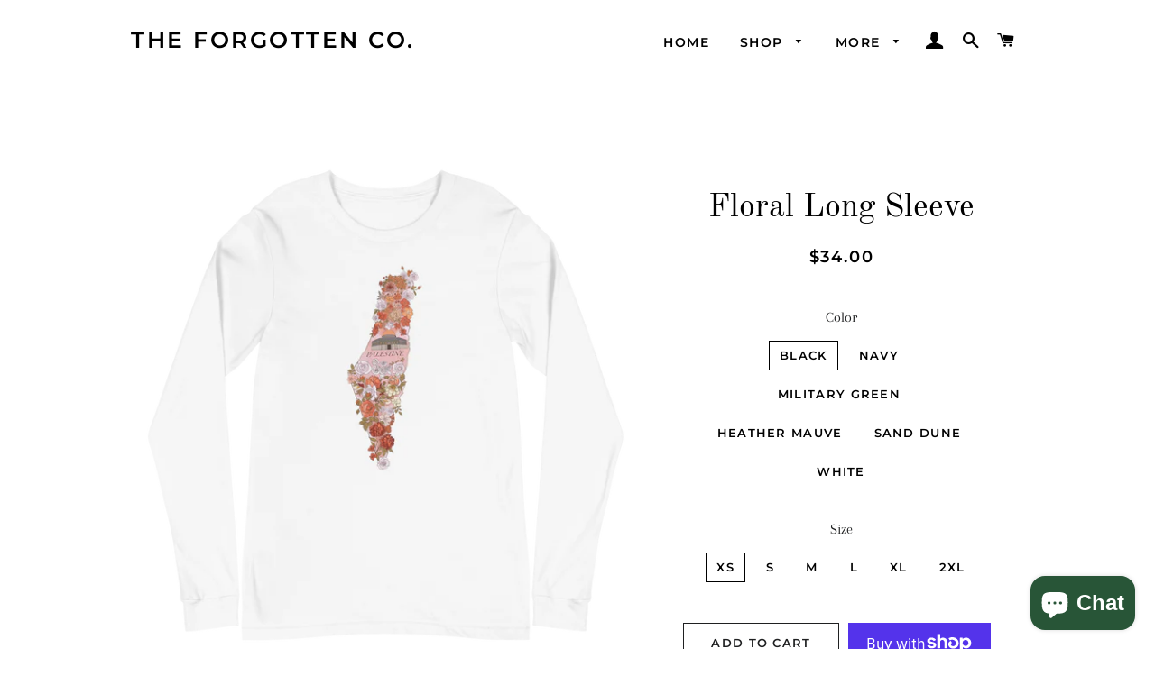

--- FILE ---
content_type: text/html; charset=utf-8
request_url: https://theforgottenco.com/products/floral-long-sleeve
body_size: 31212
content:
<!doctype html>
<html class="no-js" lang="en">
<head>
               
                
<meta name="description" content="• 100% combed and ring-spun cotton • Heather colors are 52% combed and ring-spun cotton, 48% polyester • Athletic Heather is 90% combed and ring-spun cotton, 10% polyester • Fabric weight: 4.2 oz/y..."> 
                
                
<title>Floral Long Sleeve | The Forgotten Co.</title> 
                

  <!-- Basic page needs ================================================== -->
  <meta charset="utf-8">
  <meta http-equiv="X-UA-Compatible" content="IE=edge,chrome=1">

  

  <!-- Title and description ================================================== -->
   

  

  <!-- Helpers ================================================== -->
  <!-- /snippets/social-meta-tags.liquid -->




<meta property="og:site_name" content="The Forgotten Co.">
<meta property="og:url" content="https://theforgottenco.com/products/floral-long-sleeve">
<meta property="og:title" content="Floral Long Sleeve">
<meta property="og:type" content="product">
<meta property="og:description" content="• 100% combed and ring-spun cotton • Heather colors are 52% combed and ring-spun cotton, 48% polyester • Athletic Heather is 90% combed and ring-spun cotton, 10% polyester • Fabric weight: 4.2 oz/yd² (142.4 g/m²) • 32 singles • Regular fit • Side-seamed construction • Crew neck • Cover-stitched collar • 2″ (5 cm) ribbe">

  <meta property="og:price:amount" content="34.00">
  <meta property="og:price:currency" content="USD">

<meta property="og:image" content="http://theforgottenco.com/cdn/shop/products/unisex-long-sleeve-tee-white-front-62b7873c52d4a_1200x1200.png?v=1656194896"><meta property="og:image" content="http://theforgottenco.com/cdn/shop/products/unisex-long-sleeve-tee-black-front-62b7873c539fc_1200x1200.png?v=1656194899"><meta property="og:image" content="http://theforgottenco.com/cdn/shop/products/unisex-long-sleeve-tee-navy-front-62b7873c53bb0_1200x1200.png?v=1656194901">
<meta property="og:image:secure_url" content="https://theforgottenco.com/cdn/shop/products/unisex-long-sleeve-tee-white-front-62b7873c52d4a_1200x1200.png?v=1656194896"><meta property="og:image:secure_url" content="https://theforgottenco.com/cdn/shop/products/unisex-long-sleeve-tee-black-front-62b7873c539fc_1200x1200.png?v=1656194899"><meta property="og:image:secure_url" content="https://theforgottenco.com/cdn/shop/products/unisex-long-sleeve-tee-navy-front-62b7873c53bb0_1200x1200.png?v=1656194901">


<meta name="twitter:card" content="summary_large_image">
<meta name="twitter:title" content="Floral Long Sleeve">
<meta name="twitter:description" content="• 100% combed and ring-spun cotton • Heather colors are 52% combed and ring-spun cotton, 48% polyester • Athletic Heather is 90% combed and ring-spun cotton, 10% polyester • Fabric weight: 4.2 oz/yd² (142.4 g/m²) • 32 singles • Regular fit • Side-seamed construction • Crew neck • Cover-stitched collar • 2″ (5 cm) ribbe">

  <link rel="canonical" href="https://theforgottenco.com/products/floral-long-sleeve">
  <meta name="viewport" content="width=device-width,initial-scale=1,shrink-to-fit=no">
  <meta name="theme-color" content="#1f2021">

  <!-- CSS ================================================== -->
  <link href="//theforgottenco.com/cdn/shop/t/9/assets/timber.scss.css?v=117042990269989944611759260897" rel="stylesheet" type="text/css" media="all" />
  <link href="//theforgottenco.com/cdn/shop/t/9/assets/theme.scss.css?v=125901452221162723581759260897" rel="stylesheet" type="text/css" media="all" />

  <!-- Sections ================================================== -->
  <script>
    window.theme = window.theme || {};
    theme.strings = {
      zoomClose: "Close (Esc)",
      zoomPrev: "Previous (Left arrow key)",
      zoomNext: "Next (Right arrow key)",
      moneyFormat: "${{amount}}",
      addressError: "Error looking up that address",
      addressNoResults: "No results for that address",
      addressQueryLimit: "You have exceeded the Google API usage limit. Consider upgrading to a \u003ca href=\"https:\/\/developers.google.com\/maps\/premium\/usage-limits\"\u003ePremium Plan\u003c\/a\u003e.",
      authError: "There was a problem authenticating your Google Maps account.",
      cartEmpty: "Your cart is currently empty.",
      cartCookie: "Enable cookies to use the shopping cart",
      cartSavings: "You're saving [savings]",
      productSlideLabel: "Slide [slide_number] of [slide_max]."
    };
    theme.settings = {
      cartType: "drawer",
      gridType: null
    };
  </script>

  <script src="//theforgottenco.com/cdn/shop/t/9/assets/jquery-2.2.3.min.js?v=58211863146907186831598806713" type="text/javascript"></script>

  <script src="//theforgottenco.com/cdn/shop/t/9/assets/lazysizes.min.js?v=155223123402716617051598806714" async="async"></script>

  <script src="//theforgottenco.com/cdn/shop/t/9/assets/theme.js?v=26671556834515932041599106682" defer="defer"></script>

  <!-- Header hook for plugins ================================================== -->
  <script>window.performance && window.performance.mark && window.performance.mark('shopify.content_for_header.start');</script><meta id="shopify-digital-wallet" name="shopify-digital-wallet" content="/46381695129/digital_wallets/dialog">
<meta name="shopify-checkout-api-token" content="34bb0b462f436131923b5fd857cecbdd">
<link rel="alternate" type="application/json+oembed" href="https://theforgottenco.com/products/floral-long-sleeve.oembed">
<script async="async" src="/checkouts/internal/preloads.js?locale=en-US"></script>
<link rel="preconnect" href="https://shop.app" crossorigin="anonymous">
<script async="async" src="https://shop.app/checkouts/internal/preloads.js?locale=en-US&shop_id=46381695129" crossorigin="anonymous"></script>
<script id="apple-pay-shop-capabilities" type="application/json">{"shopId":46381695129,"countryCode":"US","currencyCode":"USD","merchantCapabilities":["supports3DS"],"merchantId":"gid:\/\/shopify\/Shop\/46381695129","merchantName":"The Forgotten Co.","requiredBillingContactFields":["postalAddress","email"],"requiredShippingContactFields":["postalAddress","email"],"shippingType":"shipping","supportedNetworks":["visa","masterCard","amex","discover","elo","jcb"],"total":{"type":"pending","label":"The Forgotten Co.","amount":"1.00"},"shopifyPaymentsEnabled":true,"supportsSubscriptions":true}</script>
<script id="shopify-features" type="application/json">{"accessToken":"34bb0b462f436131923b5fd857cecbdd","betas":["rich-media-storefront-analytics"],"domain":"theforgottenco.com","predictiveSearch":true,"shopId":46381695129,"locale":"en"}</script>
<script>var Shopify = Shopify || {};
Shopify.shop = "the-forgotten-co.myshopify.com";
Shopify.locale = "en";
Shopify.currency = {"active":"USD","rate":"1.0"};
Shopify.country = "US";
Shopify.theme = {"name":"Brooklyn","id":110199767193,"schema_name":"Brooklyn","schema_version":"17.0.2","theme_store_id":730,"role":"main"};
Shopify.theme.handle = "null";
Shopify.theme.style = {"id":null,"handle":null};
Shopify.cdnHost = "theforgottenco.com/cdn";
Shopify.routes = Shopify.routes || {};
Shopify.routes.root = "/";</script>
<script type="module">!function(o){(o.Shopify=o.Shopify||{}).modules=!0}(window);</script>
<script>!function(o){function n(){var o=[];function n(){o.push(Array.prototype.slice.apply(arguments))}return n.q=o,n}var t=o.Shopify=o.Shopify||{};t.loadFeatures=n(),t.autoloadFeatures=n()}(window);</script>
<script>
  window.ShopifyPay = window.ShopifyPay || {};
  window.ShopifyPay.apiHost = "shop.app\/pay";
  window.ShopifyPay.redirectState = null;
</script>
<script id="shop-js-analytics" type="application/json">{"pageType":"product"}</script>
<script defer="defer" async type="module" src="//theforgottenco.com/cdn/shopifycloud/shop-js/modules/v2/client.init-shop-cart-sync_WVOgQShq.en.esm.js"></script>
<script defer="defer" async type="module" src="//theforgottenco.com/cdn/shopifycloud/shop-js/modules/v2/chunk.common_C_13GLB1.esm.js"></script>
<script defer="defer" async type="module" src="//theforgottenco.com/cdn/shopifycloud/shop-js/modules/v2/chunk.modal_CLfMGd0m.esm.js"></script>
<script type="module">
  await import("//theforgottenco.com/cdn/shopifycloud/shop-js/modules/v2/client.init-shop-cart-sync_WVOgQShq.en.esm.js");
await import("//theforgottenco.com/cdn/shopifycloud/shop-js/modules/v2/chunk.common_C_13GLB1.esm.js");
await import("//theforgottenco.com/cdn/shopifycloud/shop-js/modules/v2/chunk.modal_CLfMGd0m.esm.js");

  window.Shopify.SignInWithShop?.initShopCartSync?.({"fedCMEnabled":true,"windoidEnabled":true});

</script>
<script>
  window.Shopify = window.Shopify || {};
  if (!window.Shopify.featureAssets) window.Shopify.featureAssets = {};
  window.Shopify.featureAssets['shop-js'] = {"shop-cart-sync":["modules/v2/client.shop-cart-sync_DuR37GeY.en.esm.js","modules/v2/chunk.common_C_13GLB1.esm.js","modules/v2/chunk.modal_CLfMGd0m.esm.js"],"init-fed-cm":["modules/v2/client.init-fed-cm_BucUoe6W.en.esm.js","modules/v2/chunk.common_C_13GLB1.esm.js","modules/v2/chunk.modal_CLfMGd0m.esm.js"],"shop-toast-manager":["modules/v2/client.shop-toast-manager_B0JfrpKj.en.esm.js","modules/v2/chunk.common_C_13GLB1.esm.js","modules/v2/chunk.modal_CLfMGd0m.esm.js"],"init-shop-cart-sync":["modules/v2/client.init-shop-cart-sync_WVOgQShq.en.esm.js","modules/v2/chunk.common_C_13GLB1.esm.js","modules/v2/chunk.modal_CLfMGd0m.esm.js"],"shop-button":["modules/v2/client.shop-button_B_U3bv27.en.esm.js","modules/v2/chunk.common_C_13GLB1.esm.js","modules/v2/chunk.modal_CLfMGd0m.esm.js"],"init-windoid":["modules/v2/client.init-windoid_DuP9q_di.en.esm.js","modules/v2/chunk.common_C_13GLB1.esm.js","modules/v2/chunk.modal_CLfMGd0m.esm.js"],"shop-cash-offers":["modules/v2/client.shop-cash-offers_BmULhtno.en.esm.js","modules/v2/chunk.common_C_13GLB1.esm.js","modules/v2/chunk.modal_CLfMGd0m.esm.js"],"pay-button":["modules/v2/client.pay-button_CrPSEbOK.en.esm.js","modules/v2/chunk.common_C_13GLB1.esm.js","modules/v2/chunk.modal_CLfMGd0m.esm.js"],"init-customer-accounts":["modules/v2/client.init-customer-accounts_jNk9cPYQ.en.esm.js","modules/v2/client.shop-login-button_DJ5ldayH.en.esm.js","modules/v2/chunk.common_C_13GLB1.esm.js","modules/v2/chunk.modal_CLfMGd0m.esm.js"],"avatar":["modules/v2/client.avatar_BTnouDA3.en.esm.js"],"checkout-modal":["modules/v2/client.checkout-modal_pBPyh9w8.en.esm.js","modules/v2/chunk.common_C_13GLB1.esm.js","modules/v2/chunk.modal_CLfMGd0m.esm.js"],"init-shop-for-new-customer-accounts":["modules/v2/client.init-shop-for-new-customer-accounts_BUoCy7a5.en.esm.js","modules/v2/client.shop-login-button_DJ5ldayH.en.esm.js","modules/v2/chunk.common_C_13GLB1.esm.js","modules/v2/chunk.modal_CLfMGd0m.esm.js"],"init-customer-accounts-sign-up":["modules/v2/client.init-customer-accounts-sign-up_CnczCz9H.en.esm.js","modules/v2/client.shop-login-button_DJ5ldayH.en.esm.js","modules/v2/chunk.common_C_13GLB1.esm.js","modules/v2/chunk.modal_CLfMGd0m.esm.js"],"init-shop-email-lookup-coordinator":["modules/v2/client.init-shop-email-lookup-coordinator_CzjY5t9o.en.esm.js","modules/v2/chunk.common_C_13GLB1.esm.js","modules/v2/chunk.modal_CLfMGd0m.esm.js"],"shop-follow-button":["modules/v2/client.shop-follow-button_CsYC63q7.en.esm.js","modules/v2/chunk.common_C_13GLB1.esm.js","modules/v2/chunk.modal_CLfMGd0m.esm.js"],"shop-login-button":["modules/v2/client.shop-login-button_DJ5ldayH.en.esm.js","modules/v2/chunk.common_C_13GLB1.esm.js","modules/v2/chunk.modal_CLfMGd0m.esm.js"],"shop-login":["modules/v2/client.shop-login_B9ccPdmx.en.esm.js","modules/v2/chunk.common_C_13GLB1.esm.js","modules/v2/chunk.modal_CLfMGd0m.esm.js"],"lead-capture":["modules/v2/client.lead-capture_D0K_KgYb.en.esm.js","modules/v2/chunk.common_C_13GLB1.esm.js","modules/v2/chunk.modal_CLfMGd0m.esm.js"],"payment-terms":["modules/v2/client.payment-terms_BWmiNN46.en.esm.js","modules/v2/chunk.common_C_13GLB1.esm.js","modules/v2/chunk.modal_CLfMGd0m.esm.js"]};
</script>
<script>(function() {
  var isLoaded = false;
  function asyncLoad() {
    if (isLoaded) return;
    isLoaded = true;
    var urls = ["\/\/cdn.shopify.com\/proxy\/233f67ef5480c3a74e1eeee6e99f74945fa475a97f98b4bdfa69aecf1b62c290\/static.cdn.printful.com\/static\/js\/external\/shopify-product-customizer.js?v=0.28\u0026shop=the-forgotten-co.myshopify.com\u0026sp-cache-control=cHVibGljLCBtYXgtYWdlPTkwMA"];
    for (var i = 0; i < urls.length; i++) {
      var s = document.createElement('script');
      s.type = 'text/javascript';
      s.async = true;
      s.src = urls[i];
      var x = document.getElementsByTagName('script')[0];
      x.parentNode.insertBefore(s, x);
    }
  };
  if(window.attachEvent) {
    window.attachEvent('onload', asyncLoad);
  } else {
    window.addEventListener('load', asyncLoad, false);
  }
})();</script>
<script id="__st">var __st={"a":46381695129,"offset":-18000,"reqid":"10b464d9-3a16-47a7-a0ab-b7218af1d713-1769567469","pageurl":"theforgottenco.com\/products\/floral-long-sleeve","u":"013894bed38b","p":"product","rtyp":"product","rid":7441693311129};</script>
<script>window.ShopifyPaypalV4VisibilityTracking = true;</script>
<script id="captcha-bootstrap">!function(){'use strict';const t='contact',e='account',n='new_comment',o=[[t,t],['blogs',n],['comments',n],[t,'customer']],c=[[e,'customer_login'],[e,'guest_login'],[e,'recover_customer_password'],[e,'create_customer']],r=t=>t.map((([t,e])=>`form[action*='/${t}']:not([data-nocaptcha='true']) input[name='form_type'][value='${e}']`)).join(','),a=t=>()=>t?[...document.querySelectorAll(t)].map((t=>t.form)):[];function s(){const t=[...o],e=r(t);return a(e)}const i='password',u='form_key',d=['recaptcha-v3-token','g-recaptcha-response','h-captcha-response',i],f=()=>{try{return window.sessionStorage}catch{return}},m='__shopify_v',_=t=>t.elements[u];function p(t,e,n=!1){try{const o=window.sessionStorage,c=JSON.parse(o.getItem(e)),{data:r}=function(t){const{data:e,action:n}=t;return t[m]||n?{data:e,action:n}:{data:t,action:n}}(c);for(const[e,n]of Object.entries(r))t.elements[e]&&(t.elements[e].value=n);n&&o.removeItem(e)}catch(o){console.error('form repopulation failed',{error:o})}}const l='form_type',E='cptcha';function T(t){t.dataset[E]=!0}const w=window,h=w.document,L='Shopify',v='ce_forms',y='captcha';let A=!1;((t,e)=>{const n=(g='f06e6c50-85a8-45c8-87d0-21a2b65856fe',I='https://cdn.shopify.com/shopifycloud/storefront-forms-hcaptcha/ce_storefront_forms_captcha_hcaptcha.v1.5.2.iife.js',D={infoText:'Protected by hCaptcha',privacyText:'Privacy',termsText:'Terms'},(t,e,n)=>{const o=w[L][v],c=o.bindForm;if(c)return c(t,g,e,D).then(n);var r;o.q.push([[t,g,e,D],n]),r=I,A||(h.body.append(Object.assign(h.createElement('script'),{id:'captcha-provider',async:!0,src:r})),A=!0)});var g,I,D;w[L]=w[L]||{},w[L][v]=w[L][v]||{},w[L][v].q=[],w[L][y]=w[L][y]||{},w[L][y].protect=function(t,e){n(t,void 0,e),T(t)},Object.freeze(w[L][y]),function(t,e,n,w,h,L){const[v,y,A,g]=function(t,e,n){const i=e?o:[],u=t?c:[],d=[...i,...u],f=r(d),m=r(i),_=r(d.filter((([t,e])=>n.includes(e))));return[a(f),a(m),a(_),s()]}(w,h,L),I=t=>{const e=t.target;return e instanceof HTMLFormElement?e:e&&e.form},D=t=>v().includes(t);t.addEventListener('submit',(t=>{const e=I(t);if(!e)return;const n=D(e)&&!e.dataset.hcaptchaBound&&!e.dataset.recaptchaBound,o=_(e),c=g().includes(e)&&(!o||!o.value);(n||c)&&t.preventDefault(),c&&!n&&(function(t){try{if(!f())return;!function(t){const e=f();if(!e)return;const n=_(t);if(!n)return;const o=n.value;o&&e.removeItem(o)}(t);const e=Array.from(Array(32),(()=>Math.random().toString(36)[2])).join('');!function(t,e){_(t)||t.append(Object.assign(document.createElement('input'),{type:'hidden',name:u})),t.elements[u].value=e}(t,e),function(t,e){const n=f();if(!n)return;const o=[...t.querySelectorAll(`input[type='${i}']`)].map((({name:t})=>t)),c=[...d,...o],r={};for(const[a,s]of new FormData(t).entries())c.includes(a)||(r[a]=s);n.setItem(e,JSON.stringify({[m]:1,action:t.action,data:r}))}(t,e)}catch(e){console.error('failed to persist form',e)}}(e),e.submit())}));const S=(t,e)=>{t&&!t.dataset[E]&&(n(t,e.some((e=>e===t))),T(t))};for(const o of['focusin','change'])t.addEventListener(o,(t=>{const e=I(t);D(e)&&S(e,y())}));const B=e.get('form_key'),M=e.get(l),P=B&&M;t.addEventListener('DOMContentLoaded',(()=>{const t=y();if(P)for(const e of t)e.elements[l].value===M&&p(e,B);[...new Set([...A(),...v().filter((t=>'true'===t.dataset.shopifyCaptcha))])].forEach((e=>S(e,t)))}))}(h,new URLSearchParams(w.location.search),n,t,e,['guest_login'])})(!0,!0)}();</script>
<script integrity="sha256-4kQ18oKyAcykRKYeNunJcIwy7WH5gtpwJnB7kiuLZ1E=" data-source-attribution="shopify.loadfeatures" defer="defer" src="//theforgottenco.com/cdn/shopifycloud/storefront/assets/storefront/load_feature-a0a9edcb.js" crossorigin="anonymous"></script>
<script crossorigin="anonymous" defer="defer" src="//theforgottenco.com/cdn/shopifycloud/storefront/assets/shopify_pay/storefront-65b4c6d7.js?v=20250812"></script>
<script data-source-attribution="shopify.dynamic_checkout.dynamic.init">var Shopify=Shopify||{};Shopify.PaymentButton=Shopify.PaymentButton||{isStorefrontPortableWallets:!0,init:function(){window.Shopify.PaymentButton.init=function(){};var t=document.createElement("script");t.src="https://theforgottenco.com/cdn/shopifycloud/portable-wallets/latest/portable-wallets.en.js",t.type="module",document.head.appendChild(t)}};
</script>
<script data-source-attribution="shopify.dynamic_checkout.buyer_consent">
  function portableWalletsHideBuyerConsent(e){var t=document.getElementById("shopify-buyer-consent"),n=document.getElementById("shopify-subscription-policy-button");t&&n&&(t.classList.add("hidden"),t.setAttribute("aria-hidden","true"),n.removeEventListener("click",e))}function portableWalletsShowBuyerConsent(e){var t=document.getElementById("shopify-buyer-consent"),n=document.getElementById("shopify-subscription-policy-button");t&&n&&(t.classList.remove("hidden"),t.removeAttribute("aria-hidden"),n.addEventListener("click",e))}window.Shopify?.PaymentButton&&(window.Shopify.PaymentButton.hideBuyerConsent=portableWalletsHideBuyerConsent,window.Shopify.PaymentButton.showBuyerConsent=portableWalletsShowBuyerConsent);
</script>
<script>
  function portableWalletsCleanup(e){e&&e.src&&console.error("Failed to load portable wallets script "+e.src);var t=document.querySelectorAll("shopify-accelerated-checkout .shopify-payment-button__skeleton, shopify-accelerated-checkout-cart .wallet-cart-button__skeleton"),e=document.getElementById("shopify-buyer-consent");for(let e=0;e<t.length;e++)t[e].remove();e&&e.remove()}function portableWalletsNotLoadedAsModule(e){e instanceof ErrorEvent&&"string"==typeof e.message&&e.message.includes("import.meta")&&"string"==typeof e.filename&&e.filename.includes("portable-wallets")&&(window.removeEventListener("error",portableWalletsNotLoadedAsModule),window.Shopify.PaymentButton.failedToLoad=e,"loading"===document.readyState?document.addEventListener("DOMContentLoaded",window.Shopify.PaymentButton.init):window.Shopify.PaymentButton.init())}window.addEventListener("error",portableWalletsNotLoadedAsModule);
</script>

<script type="module" src="https://theforgottenco.com/cdn/shopifycloud/portable-wallets/latest/portable-wallets.en.js" onError="portableWalletsCleanup(this)" crossorigin="anonymous"></script>
<script nomodule>
  document.addEventListener("DOMContentLoaded", portableWalletsCleanup);
</script>

<link id="shopify-accelerated-checkout-styles" rel="stylesheet" media="screen" href="https://theforgottenco.com/cdn/shopifycloud/portable-wallets/latest/accelerated-checkout-backwards-compat.css" crossorigin="anonymous">
<style id="shopify-accelerated-checkout-cart">
        #shopify-buyer-consent {
  margin-top: 1em;
  display: inline-block;
  width: 100%;
}

#shopify-buyer-consent.hidden {
  display: none;
}

#shopify-subscription-policy-button {
  background: none;
  border: none;
  padding: 0;
  text-decoration: underline;
  font-size: inherit;
  cursor: pointer;
}

#shopify-subscription-policy-button::before {
  box-shadow: none;
}

      </style>

<script>window.performance && window.performance.mark && window.performance.mark('shopify.content_for_header.end');</script>

  <script src="//theforgottenco.com/cdn/shop/t/9/assets/modernizr.min.js?v=21391054748206432451598806714" type="text/javascript"></script>

  
  

<script src="https://cdn.shopify.com/extensions/e8878072-2f6b-4e89-8082-94b04320908d/inbox-1254/assets/inbox-chat-loader.js" type="text/javascript" defer="defer"></script>
<link href="https://monorail-edge.shopifysvc.com" rel="dns-prefetch">
<script>(function(){if ("sendBeacon" in navigator && "performance" in window) {try {var session_token_from_headers = performance.getEntriesByType('navigation')[0].serverTiming.find(x => x.name == '_s').description;} catch {var session_token_from_headers = undefined;}var session_cookie_matches = document.cookie.match(/_shopify_s=([^;]*)/);var session_token_from_cookie = session_cookie_matches && session_cookie_matches.length === 2 ? session_cookie_matches[1] : "";var session_token = session_token_from_headers || session_token_from_cookie || "";function handle_abandonment_event(e) {var entries = performance.getEntries().filter(function(entry) {return /monorail-edge.shopifysvc.com/.test(entry.name);});if (!window.abandonment_tracked && entries.length === 0) {window.abandonment_tracked = true;var currentMs = Date.now();var navigation_start = performance.timing.navigationStart;var payload = {shop_id: 46381695129,url: window.location.href,navigation_start,duration: currentMs - navigation_start,session_token,page_type: "product"};window.navigator.sendBeacon("https://monorail-edge.shopifysvc.com/v1/produce", JSON.stringify({schema_id: "online_store_buyer_site_abandonment/1.1",payload: payload,metadata: {event_created_at_ms: currentMs,event_sent_at_ms: currentMs}}));}}window.addEventListener('pagehide', handle_abandonment_event);}}());</script>
<script id="web-pixels-manager-setup">(function e(e,d,r,n,o){if(void 0===o&&(o={}),!Boolean(null===(a=null===(i=window.Shopify)||void 0===i?void 0:i.analytics)||void 0===a?void 0:a.replayQueue)){var i,a;window.Shopify=window.Shopify||{};var t=window.Shopify;t.analytics=t.analytics||{};var s=t.analytics;s.replayQueue=[],s.publish=function(e,d,r){return s.replayQueue.push([e,d,r]),!0};try{self.performance.mark("wpm:start")}catch(e){}var l=function(){var e={modern:/Edge?\/(1{2}[4-9]|1[2-9]\d|[2-9]\d{2}|\d{4,})\.\d+(\.\d+|)|Firefox\/(1{2}[4-9]|1[2-9]\d|[2-9]\d{2}|\d{4,})\.\d+(\.\d+|)|Chrom(ium|e)\/(9{2}|\d{3,})\.\d+(\.\d+|)|(Maci|X1{2}).+ Version\/(15\.\d+|(1[6-9]|[2-9]\d|\d{3,})\.\d+)([,.]\d+|)( \(\w+\)|)( Mobile\/\w+|) Safari\/|Chrome.+OPR\/(9{2}|\d{3,})\.\d+\.\d+|(CPU[ +]OS|iPhone[ +]OS|CPU[ +]iPhone|CPU IPhone OS|CPU iPad OS)[ +]+(15[._]\d+|(1[6-9]|[2-9]\d|\d{3,})[._]\d+)([._]\d+|)|Android:?[ /-](13[3-9]|1[4-9]\d|[2-9]\d{2}|\d{4,})(\.\d+|)(\.\d+|)|Android.+Firefox\/(13[5-9]|1[4-9]\d|[2-9]\d{2}|\d{4,})\.\d+(\.\d+|)|Android.+Chrom(ium|e)\/(13[3-9]|1[4-9]\d|[2-9]\d{2}|\d{4,})\.\d+(\.\d+|)|SamsungBrowser\/([2-9]\d|\d{3,})\.\d+/,legacy:/Edge?\/(1[6-9]|[2-9]\d|\d{3,})\.\d+(\.\d+|)|Firefox\/(5[4-9]|[6-9]\d|\d{3,})\.\d+(\.\d+|)|Chrom(ium|e)\/(5[1-9]|[6-9]\d|\d{3,})\.\d+(\.\d+|)([\d.]+$|.*Safari\/(?![\d.]+ Edge\/[\d.]+$))|(Maci|X1{2}).+ Version\/(10\.\d+|(1[1-9]|[2-9]\d|\d{3,})\.\d+)([,.]\d+|)( \(\w+\)|)( Mobile\/\w+|) Safari\/|Chrome.+OPR\/(3[89]|[4-9]\d|\d{3,})\.\d+\.\d+|(CPU[ +]OS|iPhone[ +]OS|CPU[ +]iPhone|CPU IPhone OS|CPU iPad OS)[ +]+(10[._]\d+|(1[1-9]|[2-9]\d|\d{3,})[._]\d+)([._]\d+|)|Android:?[ /-](13[3-9]|1[4-9]\d|[2-9]\d{2}|\d{4,})(\.\d+|)(\.\d+|)|Mobile Safari.+OPR\/([89]\d|\d{3,})\.\d+\.\d+|Android.+Firefox\/(13[5-9]|1[4-9]\d|[2-9]\d{2}|\d{4,})\.\d+(\.\d+|)|Android.+Chrom(ium|e)\/(13[3-9]|1[4-9]\d|[2-9]\d{2}|\d{4,})\.\d+(\.\d+|)|Android.+(UC? ?Browser|UCWEB|U3)[ /]?(15\.([5-9]|\d{2,})|(1[6-9]|[2-9]\d|\d{3,})\.\d+)\.\d+|SamsungBrowser\/(5\.\d+|([6-9]|\d{2,})\.\d+)|Android.+MQ{2}Browser\/(14(\.(9|\d{2,})|)|(1[5-9]|[2-9]\d|\d{3,})(\.\d+|))(\.\d+|)|K[Aa][Ii]OS\/(3\.\d+|([4-9]|\d{2,})\.\d+)(\.\d+|)/},d=e.modern,r=e.legacy,n=navigator.userAgent;return n.match(d)?"modern":n.match(r)?"legacy":"unknown"}(),u="modern"===l?"modern":"legacy",c=(null!=n?n:{modern:"",legacy:""})[u],f=function(e){return[e.baseUrl,"/wpm","/b",e.hashVersion,"modern"===e.buildTarget?"m":"l",".js"].join("")}({baseUrl:d,hashVersion:r,buildTarget:u}),m=function(e){var d=e.version,r=e.bundleTarget,n=e.surface,o=e.pageUrl,i=e.monorailEndpoint;return{emit:function(e){var a=e.status,t=e.errorMsg,s=(new Date).getTime(),l=JSON.stringify({metadata:{event_sent_at_ms:s},events:[{schema_id:"web_pixels_manager_load/3.1",payload:{version:d,bundle_target:r,page_url:o,status:a,surface:n,error_msg:t},metadata:{event_created_at_ms:s}}]});if(!i)return console&&console.warn&&console.warn("[Web Pixels Manager] No Monorail endpoint provided, skipping logging."),!1;try{return self.navigator.sendBeacon.bind(self.navigator)(i,l)}catch(e){}var u=new XMLHttpRequest;try{return u.open("POST",i,!0),u.setRequestHeader("Content-Type","text/plain"),u.send(l),!0}catch(e){return console&&console.warn&&console.warn("[Web Pixels Manager] Got an unhandled error while logging to Monorail."),!1}}}}({version:r,bundleTarget:l,surface:e.surface,pageUrl:self.location.href,monorailEndpoint:e.monorailEndpoint});try{o.browserTarget=l,function(e){var d=e.src,r=e.async,n=void 0===r||r,o=e.onload,i=e.onerror,a=e.sri,t=e.scriptDataAttributes,s=void 0===t?{}:t,l=document.createElement("script"),u=document.querySelector("head"),c=document.querySelector("body");if(l.async=n,l.src=d,a&&(l.integrity=a,l.crossOrigin="anonymous"),s)for(var f in s)if(Object.prototype.hasOwnProperty.call(s,f))try{l.dataset[f]=s[f]}catch(e){}if(o&&l.addEventListener("load",o),i&&l.addEventListener("error",i),u)u.appendChild(l);else{if(!c)throw new Error("Did not find a head or body element to append the script");c.appendChild(l)}}({src:f,async:!0,onload:function(){if(!function(){var e,d;return Boolean(null===(d=null===(e=window.Shopify)||void 0===e?void 0:e.analytics)||void 0===d?void 0:d.initialized)}()){var d=window.webPixelsManager.init(e)||void 0;if(d){var r=window.Shopify.analytics;r.replayQueue.forEach((function(e){var r=e[0],n=e[1],o=e[2];d.publishCustomEvent(r,n,o)})),r.replayQueue=[],r.publish=d.publishCustomEvent,r.visitor=d.visitor,r.initialized=!0}}},onerror:function(){return m.emit({status:"failed",errorMsg:"".concat(f," has failed to load")})},sri:function(e){var d=/^sha384-[A-Za-z0-9+/=]+$/;return"string"==typeof e&&d.test(e)}(c)?c:"",scriptDataAttributes:o}),m.emit({status:"loading"})}catch(e){m.emit({status:"failed",errorMsg:(null==e?void 0:e.message)||"Unknown error"})}}})({shopId: 46381695129,storefrontBaseUrl: "https://theforgottenco.com",extensionsBaseUrl: "https://extensions.shopifycdn.com/cdn/shopifycloud/web-pixels-manager",monorailEndpoint: "https://monorail-edge.shopifysvc.com/unstable/produce_batch",surface: "storefront-renderer",enabledBetaFlags: ["2dca8a86"],webPixelsConfigList: [{"id":"142770329","configuration":"{\"pixel_id\":\"2740479039528609\",\"pixel_type\":\"facebook_pixel\",\"metaapp_system_user_token\":\"-\"}","eventPayloadVersion":"v1","runtimeContext":"OPEN","scriptVersion":"ca16bc87fe92b6042fbaa3acc2fbdaa6","type":"APP","apiClientId":2329312,"privacyPurposes":["ANALYTICS","MARKETING","SALE_OF_DATA"],"dataSharingAdjustments":{"protectedCustomerApprovalScopes":["read_customer_address","read_customer_email","read_customer_name","read_customer_personal_data","read_customer_phone"]}},{"id":"111902873","eventPayloadVersion":"v1","runtimeContext":"LAX","scriptVersion":"1","type":"CUSTOM","privacyPurposes":["ANALYTICS"],"name":"Google Analytics tag (migrated)"},{"id":"shopify-app-pixel","configuration":"{}","eventPayloadVersion":"v1","runtimeContext":"STRICT","scriptVersion":"0450","apiClientId":"shopify-pixel","type":"APP","privacyPurposes":["ANALYTICS","MARKETING"]},{"id":"shopify-custom-pixel","eventPayloadVersion":"v1","runtimeContext":"LAX","scriptVersion":"0450","apiClientId":"shopify-pixel","type":"CUSTOM","privacyPurposes":["ANALYTICS","MARKETING"]}],isMerchantRequest: false,initData: {"shop":{"name":"The Forgotten Co.","paymentSettings":{"currencyCode":"USD"},"myshopifyDomain":"the-forgotten-co.myshopify.com","countryCode":"US","storefrontUrl":"https:\/\/theforgottenco.com"},"customer":null,"cart":null,"checkout":null,"productVariants":[{"price":{"amount":34.0,"currencyCode":"USD"},"product":{"title":"Floral Long Sleeve","vendor":"The Forgotten Co.","id":"7441693311129","untranslatedTitle":"Floral Long Sleeve","url":"\/products\/floral-long-sleeve","type":""},"id":"42293653143705","image":{"src":"\/\/theforgottenco.com\/cdn\/shop\/products\/unisex-long-sleeve-tee-black-front-62b7873c539fc.png?v=1656194899"},"sku":"3175694_10093","title":"Black \/ XS","untranslatedTitle":"Black \/ XS"},{"price":{"amount":34.0,"currencyCode":"USD"},"product":{"title":"Floral Long Sleeve","vendor":"The Forgotten Co.","id":"7441693311129","untranslatedTitle":"Floral Long Sleeve","url":"\/products\/floral-long-sleeve","type":""},"id":"42293653176473","image":{"src":"\/\/theforgottenco.com\/cdn\/shop\/products\/unisex-long-sleeve-tee-black-front-62b7873c539fc.png?v=1656194899"},"sku":"3175694_10094","title":"Black \/ S","untranslatedTitle":"Black \/ S"},{"price":{"amount":34.0,"currencyCode":"USD"},"product":{"title":"Floral Long Sleeve","vendor":"The Forgotten Co.","id":"7441693311129","untranslatedTitle":"Floral Long Sleeve","url":"\/products\/floral-long-sleeve","type":""},"id":"42293653209241","image":{"src":"\/\/theforgottenco.com\/cdn\/shop\/products\/unisex-long-sleeve-tee-black-front-62b7873c539fc.png?v=1656194899"},"sku":"3175694_10095","title":"Black \/ M","untranslatedTitle":"Black \/ M"},{"price":{"amount":34.0,"currencyCode":"USD"},"product":{"title":"Floral Long Sleeve","vendor":"The Forgotten Co.","id":"7441693311129","untranslatedTitle":"Floral Long Sleeve","url":"\/products\/floral-long-sleeve","type":""},"id":"42293653242009","image":{"src":"\/\/theforgottenco.com\/cdn\/shop\/products\/unisex-long-sleeve-tee-black-front-62b7873c539fc.png?v=1656194899"},"sku":"3175694_10096","title":"Black \/ L","untranslatedTitle":"Black \/ L"},{"price":{"amount":34.0,"currencyCode":"USD"},"product":{"title":"Floral Long Sleeve","vendor":"The Forgotten Co.","id":"7441693311129","untranslatedTitle":"Floral Long Sleeve","url":"\/products\/floral-long-sleeve","type":""},"id":"42293653274777","image":{"src":"\/\/theforgottenco.com\/cdn\/shop\/products\/unisex-long-sleeve-tee-black-front-62b7873c539fc.png?v=1656194899"},"sku":"3175694_10097","title":"Black \/ XL","untranslatedTitle":"Black \/ XL"},{"price":{"amount":34.0,"currencyCode":"USD"},"product":{"title":"Floral Long Sleeve","vendor":"The Forgotten Co.","id":"7441693311129","untranslatedTitle":"Floral Long Sleeve","url":"\/products\/floral-long-sleeve","type":""},"id":"42293653307545","image":{"src":"\/\/theforgottenco.com\/cdn\/shop\/products\/unisex-long-sleeve-tee-black-front-62b7873c539fc.png?v=1656194899"},"sku":"3175694_10098","title":"Black \/ 2XL","untranslatedTitle":"Black \/ 2XL"},{"price":{"amount":34.0,"currencyCode":"USD"},"product":{"title":"Floral Long Sleeve","vendor":"The Forgotten Co.","id":"7441693311129","untranslatedTitle":"Floral Long Sleeve","url":"\/products\/floral-long-sleeve","type":""},"id":"42293653340313","image":{"src":"\/\/theforgottenco.com\/cdn\/shop\/products\/unisex-long-sleeve-tee-navy-front-62b7873c53bb0.png?v=1656194901"},"sku":"3175694_10123","title":"Navy \/ XS","untranslatedTitle":"Navy \/ XS"},{"price":{"amount":34.0,"currencyCode":"USD"},"product":{"title":"Floral Long Sleeve","vendor":"The Forgotten Co.","id":"7441693311129","untranslatedTitle":"Floral Long Sleeve","url":"\/products\/floral-long-sleeve","type":""},"id":"42293653373081","image":{"src":"\/\/theforgottenco.com\/cdn\/shop\/products\/unisex-long-sleeve-tee-navy-front-62b7873c53bb0.png?v=1656194901"},"sku":"3175694_10124","title":"Navy \/ S","untranslatedTitle":"Navy \/ S"},{"price":{"amount":34.0,"currencyCode":"USD"},"product":{"title":"Floral Long Sleeve","vendor":"The Forgotten Co.","id":"7441693311129","untranslatedTitle":"Floral Long Sleeve","url":"\/products\/floral-long-sleeve","type":""},"id":"42293653405849","image":{"src":"\/\/theforgottenco.com\/cdn\/shop\/products\/unisex-long-sleeve-tee-navy-front-62b7873c53bb0.png?v=1656194901"},"sku":"3175694_10125","title":"Navy \/ M","untranslatedTitle":"Navy \/ M"},{"price":{"amount":34.0,"currencyCode":"USD"},"product":{"title":"Floral Long Sleeve","vendor":"The Forgotten Co.","id":"7441693311129","untranslatedTitle":"Floral Long Sleeve","url":"\/products\/floral-long-sleeve","type":""},"id":"42293653438617","image":{"src":"\/\/theforgottenco.com\/cdn\/shop\/products\/unisex-long-sleeve-tee-navy-front-62b7873c53bb0.png?v=1656194901"},"sku":"3175694_10126","title":"Navy \/ L","untranslatedTitle":"Navy \/ L"},{"price":{"amount":34.0,"currencyCode":"USD"},"product":{"title":"Floral Long Sleeve","vendor":"The Forgotten Co.","id":"7441693311129","untranslatedTitle":"Floral Long Sleeve","url":"\/products\/floral-long-sleeve","type":""},"id":"42293653471385","image":{"src":"\/\/theforgottenco.com\/cdn\/shop\/products\/unisex-long-sleeve-tee-navy-front-62b7873c53bb0.png?v=1656194901"},"sku":"3175694_10127","title":"Navy \/ XL","untranslatedTitle":"Navy \/ XL"},{"price":{"amount":34.0,"currencyCode":"USD"},"product":{"title":"Floral Long Sleeve","vendor":"The Forgotten Co.","id":"7441693311129","untranslatedTitle":"Floral Long Sleeve","url":"\/products\/floral-long-sleeve","type":""},"id":"42293653504153","image":{"src":"\/\/theforgottenco.com\/cdn\/shop\/products\/unisex-long-sleeve-tee-navy-front-62b7873c53bb0.png?v=1656194901"},"sku":"3175694_10128","title":"Navy \/ 2XL","untranslatedTitle":"Navy \/ 2XL"},{"price":{"amount":34.0,"currencyCode":"USD"},"product":{"title":"Floral Long Sleeve","vendor":"The Forgotten Co.","id":"7441693311129","untranslatedTitle":"Floral Long Sleeve","url":"\/products\/floral-long-sleeve","type":""},"id":"42293653536921","image":{"src":"\/\/theforgottenco.com\/cdn\/shop\/products\/unisex-long-sleeve-tee-military-green-front-62b7873c53d8b.png?v=1656194904"},"sku":"3175694_10117","title":"Military Green \/ XS","untranslatedTitle":"Military Green \/ XS"},{"price":{"amount":34.0,"currencyCode":"USD"},"product":{"title":"Floral Long Sleeve","vendor":"The Forgotten Co.","id":"7441693311129","untranslatedTitle":"Floral Long Sleeve","url":"\/products\/floral-long-sleeve","type":""},"id":"42293653569689","image":{"src":"\/\/theforgottenco.com\/cdn\/shop\/products\/unisex-long-sleeve-tee-military-green-front-62b7873c53d8b.png?v=1656194904"},"sku":"3175694_10118","title":"Military Green \/ S","untranslatedTitle":"Military Green \/ S"},{"price":{"amount":34.0,"currencyCode":"USD"},"product":{"title":"Floral Long Sleeve","vendor":"The Forgotten Co.","id":"7441693311129","untranslatedTitle":"Floral Long Sleeve","url":"\/products\/floral-long-sleeve","type":""},"id":"42293653602457","image":{"src":"\/\/theforgottenco.com\/cdn\/shop\/products\/unisex-long-sleeve-tee-military-green-front-62b7873c53d8b.png?v=1656194904"},"sku":"3175694_10119","title":"Military Green \/ M","untranslatedTitle":"Military Green \/ M"},{"price":{"amount":34.0,"currencyCode":"USD"},"product":{"title":"Floral Long Sleeve","vendor":"The Forgotten Co.","id":"7441693311129","untranslatedTitle":"Floral Long Sleeve","url":"\/products\/floral-long-sleeve","type":""},"id":"42293653635225","image":{"src":"\/\/theforgottenco.com\/cdn\/shop\/products\/unisex-long-sleeve-tee-military-green-front-62b7873c53d8b.png?v=1656194904"},"sku":"3175694_10120","title":"Military Green \/ L","untranslatedTitle":"Military Green \/ L"},{"price":{"amount":34.0,"currencyCode":"USD"},"product":{"title":"Floral Long Sleeve","vendor":"The Forgotten Co.","id":"7441693311129","untranslatedTitle":"Floral Long Sleeve","url":"\/products\/floral-long-sleeve","type":""},"id":"42293653667993","image":{"src":"\/\/theforgottenco.com\/cdn\/shop\/products\/unisex-long-sleeve-tee-military-green-front-62b7873c53d8b.png?v=1656194904"},"sku":"3175694_10121","title":"Military Green \/ XL","untranslatedTitle":"Military Green \/ XL"},{"price":{"amount":34.0,"currencyCode":"USD"},"product":{"title":"Floral Long Sleeve","vendor":"The Forgotten Co.","id":"7441693311129","untranslatedTitle":"Floral Long Sleeve","url":"\/products\/floral-long-sleeve","type":""},"id":"42293653700761","image":{"src":"\/\/theforgottenco.com\/cdn\/shop\/products\/unisex-long-sleeve-tee-military-green-front-62b7873c53d8b.png?v=1656194904"},"sku":"3175694_10122","title":"Military Green \/ 2XL","untranslatedTitle":"Military Green \/ 2XL"},{"price":{"amount":34.0,"currencyCode":"USD"},"product":{"title":"Floral Long Sleeve","vendor":"The Forgotten Co.","id":"7441693311129","untranslatedTitle":"Floral Long Sleeve","url":"\/products\/floral-long-sleeve","type":""},"id":"42293653733529","image":{"src":"\/\/theforgottenco.com\/cdn\/shop\/products\/unisex-long-sleeve-tee-heather-mauve-front-62b7873c53fc3.png?v=1656194907"},"sku":"3175694_11203","title":"Heather Mauve \/ XS","untranslatedTitle":"Heather Mauve \/ XS"},{"price":{"amount":34.0,"currencyCode":"USD"},"product":{"title":"Floral Long Sleeve","vendor":"The Forgotten Co.","id":"7441693311129","untranslatedTitle":"Floral Long Sleeve","url":"\/products\/floral-long-sleeve","type":""},"id":"42293653766297","image":{"src":"\/\/theforgottenco.com\/cdn\/shop\/products\/unisex-long-sleeve-tee-heather-mauve-front-62b7873c53fc3.png?v=1656194907"},"sku":"3175694_11204","title":"Heather Mauve \/ S","untranslatedTitle":"Heather Mauve \/ S"},{"price":{"amount":34.0,"currencyCode":"USD"},"product":{"title":"Floral Long Sleeve","vendor":"The Forgotten Co.","id":"7441693311129","untranslatedTitle":"Floral Long Sleeve","url":"\/products\/floral-long-sleeve","type":""},"id":"42293653799065","image":{"src":"\/\/theforgottenco.com\/cdn\/shop\/products\/unisex-long-sleeve-tee-heather-mauve-front-62b7873c53fc3.png?v=1656194907"},"sku":"3175694_11205","title":"Heather Mauve \/ M","untranslatedTitle":"Heather Mauve \/ M"},{"price":{"amount":34.0,"currencyCode":"USD"},"product":{"title":"Floral Long Sleeve","vendor":"The Forgotten Co.","id":"7441693311129","untranslatedTitle":"Floral Long Sleeve","url":"\/products\/floral-long-sleeve","type":""},"id":"42293653831833","image":{"src":"\/\/theforgottenco.com\/cdn\/shop\/products\/unisex-long-sleeve-tee-heather-mauve-front-62b7873c53fc3.png?v=1656194907"},"sku":"3175694_11206","title":"Heather Mauve \/ L","untranslatedTitle":"Heather Mauve \/ L"},{"price":{"amount":34.0,"currencyCode":"USD"},"product":{"title":"Floral Long Sleeve","vendor":"The Forgotten Co.","id":"7441693311129","untranslatedTitle":"Floral Long Sleeve","url":"\/products\/floral-long-sleeve","type":""},"id":"42293653864601","image":{"src":"\/\/theforgottenco.com\/cdn\/shop\/products\/unisex-long-sleeve-tee-heather-mauve-front-62b7873c53fc3.png?v=1656194907"},"sku":"3175694_11207","title":"Heather Mauve \/ XL","untranslatedTitle":"Heather Mauve \/ XL"},{"price":{"amount":34.0,"currencyCode":"USD"},"product":{"title":"Floral Long Sleeve","vendor":"The Forgotten Co.","id":"7441693311129","untranslatedTitle":"Floral Long Sleeve","url":"\/products\/floral-long-sleeve","type":""},"id":"42293653897369","image":{"src":"\/\/theforgottenco.com\/cdn\/shop\/products\/unisex-long-sleeve-tee-heather-mauve-front-62b7873c53fc3.png?v=1656194907"},"sku":"3175694_11208","title":"Heather Mauve \/ 2XL","untranslatedTitle":"Heather Mauve \/ 2XL"},{"price":{"amount":34.0,"currencyCode":"USD"},"product":{"title":"Floral Long Sleeve","vendor":"The Forgotten Co.","id":"7441693311129","untranslatedTitle":"Floral Long Sleeve","url":"\/products\/floral-long-sleeve","type":""},"id":"42293653930137","image":{"src":"\/\/theforgottenco.com\/cdn\/shop\/products\/unisex-long-sleeve-tee-sand-dune-front-62b7873c54281.png?v=1656194910"},"sku":"3175694_12950","title":"Sand Dune \/ XS","untranslatedTitle":"Sand Dune \/ XS"},{"price":{"amount":34.0,"currencyCode":"USD"},"product":{"title":"Floral Long Sleeve","vendor":"The Forgotten Co.","id":"7441693311129","untranslatedTitle":"Floral Long Sleeve","url":"\/products\/floral-long-sleeve","type":""},"id":"42293653962905","image":{"src":"\/\/theforgottenco.com\/cdn\/shop\/products\/unisex-long-sleeve-tee-sand-dune-front-62b7873c54281.png?v=1656194910"},"sku":"3175694_12951","title":"Sand Dune \/ S","untranslatedTitle":"Sand Dune \/ S"},{"price":{"amount":34.0,"currencyCode":"USD"},"product":{"title":"Floral Long Sleeve","vendor":"The Forgotten Co.","id":"7441693311129","untranslatedTitle":"Floral Long Sleeve","url":"\/products\/floral-long-sleeve","type":""},"id":"42293653995673","image":{"src":"\/\/theforgottenco.com\/cdn\/shop\/products\/unisex-long-sleeve-tee-sand-dune-front-62b7873c54281.png?v=1656194910"},"sku":"3175694_12952","title":"Sand Dune \/ M","untranslatedTitle":"Sand Dune \/ M"},{"price":{"amount":34.0,"currencyCode":"USD"},"product":{"title":"Floral Long Sleeve","vendor":"The Forgotten Co.","id":"7441693311129","untranslatedTitle":"Floral Long Sleeve","url":"\/products\/floral-long-sleeve","type":""},"id":"42293654028441","image":{"src":"\/\/theforgottenco.com\/cdn\/shop\/products\/unisex-long-sleeve-tee-sand-dune-front-62b7873c54281.png?v=1656194910"},"sku":"3175694_12953","title":"Sand Dune \/ L","untranslatedTitle":"Sand Dune \/ L"},{"price":{"amount":34.0,"currencyCode":"USD"},"product":{"title":"Floral Long Sleeve","vendor":"The Forgotten Co.","id":"7441693311129","untranslatedTitle":"Floral Long Sleeve","url":"\/products\/floral-long-sleeve","type":""},"id":"42293654061209","image":{"src":"\/\/theforgottenco.com\/cdn\/shop\/products\/unisex-long-sleeve-tee-sand-dune-front-62b7873c54281.png?v=1656194910"},"sku":"3175694_12954","title":"Sand Dune \/ XL","untranslatedTitle":"Sand Dune \/ XL"},{"price":{"amount":34.0,"currencyCode":"USD"},"product":{"title":"Floral Long Sleeve","vendor":"The Forgotten Co.","id":"7441693311129","untranslatedTitle":"Floral Long Sleeve","url":"\/products\/floral-long-sleeve","type":""},"id":"42293654093977","image":{"src":"\/\/theforgottenco.com\/cdn\/shop\/products\/unisex-long-sleeve-tee-sand-dune-front-62b7873c54281.png?v=1656194910"},"sku":"3175694_12955","title":"Sand Dune \/ 2XL","untranslatedTitle":"Sand Dune \/ 2XL"},{"price":{"amount":34.0,"currencyCode":"USD"},"product":{"title":"Floral Long Sleeve","vendor":"The Forgotten Co.","id":"7441693311129","untranslatedTitle":"Floral Long Sleeve","url":"\/products\/floral-long-sleeve","type":""},"id":"42293654126745","image":{"src":"\/\/theforgottenco.com\/cdn\/shop\/products\/unisex-long-sleeve-tee-white-front-62b7873c52d4a.png?v=1656194896"},"sku":"3175694_10141","title":"White \/ XS","untranslatedTitle":"White \/ XS"},{"price":{"amount":34.0,"currencyCode":"USD"},"product":{"title":"Floral Long Sleeve","vendor":"The Forgotten Co.","id":"7441693311129","untranslatedTitle":"Floral Long Sleeve","url":"\/products\/floral-long-sleeve","type":""},"id":"42293654159513","image":{"src":"\/\/theforgottenco.com\/cdn\/shop\/products\/unisex-long-sleeve-tee-white-front-62b7873c52d4a.png?v=1656194896"},"sku":"3175694_10142","title":"White \/ S","untranslatedTitle":"White \/ S"},{"price":{"amount":34.0,"currencyCode":"USD"},"product":{"title":"Floral Long Sleeve","vendor":"The Forgotten Co.","id":"7441693311129","untranslatedTitle":"Floral Long Sleeve","url":"\/products\/floral-long-sleeve","type":""},"id":"42293654192281","image":{"src":"\/\/theforgottenco.com\/cdn\/shop\/products\/unisex-long-sleeve-tee-white-front-62b7873c52d4a.png?v=1656194896"},"sku":"3175694_10143","title":"White \/ M","untranslatedTitle":"White \/ M"},{"price":{"amount":34.0,"currencyCode":"USD"},"product":{"title":"Floral Long Sleeve","vendor":"The Forgotten Co.","id":"7441693311129","untranslatedTitle":"Floral Long Sleeve","url":"\/products\/floral-long-sleeve","type":""},"id":"42293654225049","image":{"src":"\/\/theforgottenco.com\/cdn\/shop\/products\/unisex-long-sleeve-tee-white-front-62b7873c52d4a.png?v=1656194896"},"sku":"3175694_10144","title":"White \/ L","untranslatedTitle":"White \/ L"},{"price":{"amount":34.0,"currencyCode":"USD"},"product":{"title":"Floral Long Sleeve","vendor":"The Forgotten Co.","id":"7441693311129","untranslatedTitle":"Floral Long Sleeve","url":"\/products\/floral-long-sleeve","type":""},"id":"42293654257817","image":{"src":"\/\/theforgottenco.com\/cdn\/shop\/products\/unisex-long-sleeve-tee-white-front-62b7873c52d4a.png?v=1656194896"},"sku":"3175694_10145","title":"White \/ XL","untranslatedTitle":"White \/ XL"},{"price":{"amount":34.0,"currencyCode":"USD"},"product":{"title":"Floral Long Sleeve","vendor":"The Forgotten Co.","id":"7441693311129","untranslatedTitle":"Floral Long Sleeve","url":"\/products\/floral-long-sleeve","type":""},"id":"42293654290585","image":{"src":"\/\/theforgottenco.com\/cdn\/shop\/products\/unisex-long-sleeve-tee-white-front-62b7873c52d4a.png?v=1656194896"},"sku":"3175694_10146","title":"White \/ 2XL","untranslatedTitle":"White \/ 2XL"}],"purchasingCompany":null},},"https://theforgottenco.com/cdn","fcfee988w5aeb613cpc8e4bc33m6693e112",{"modern":"","legacy":""},{"shopId":"46381695129","storefrontBaseUrl":"https:\/\/theforgottenco.com","extensionBaseUrl":"https:\/\/extensions.shopifycdn.com\/cdn\/shopifycloud\/web-pixels-manager","surface":"storefront-renderer","enabledBetaFlags":"[\"2dca8a86\"]","isMerchantRequest":"false","hashVersion":"fcfee988w5aeb613cpc8e4bc33m6693e112","publish":"custom","events":"[[\"page_viewed\",{}],[\"product_viewed\",{\"productVariant\":{\"price\":{\"amount\":34.0,\"currencyCode\":\"USD\"},\"product\":{\"title\":\"Floral Long Sleeve\",\"vendor\":\"The Forgotten Co.\",\"id\":\"7441693311129\",\"untranslatedTitle\":\"Floral Long Sleeve\",\"url\":\"\/products\/floral-long-sleeve\",\"type\":\"\"},\"id\":\"42293653143705\",\"image\":{\"src\":\"\/\/theforgottenco.com\/cdn\/shop\/products\/unisex-long-sleeve-tee-black-front-62b7873c539fc.png?v=1656194899\"},\"sku\":\"3175694_10093\",\"title\":\"Black \/ XS\",\"untranslatedTitle\":\"Black \/ XS\"}}]]"});</script><script>
  window.ShopifyAnalytics = window.ShopifyAnalytics || {};
  window.ShopifyAnalytics.meta = window.ShopifyAnalytics.meta || {};
  window.ShopifyAnalytics.meta.currency = 'USD';
  var meta = {"product":{"id":7441693311129,"gid":"gid:\/\/shopify\/Product\/7441693311129","vendor":"The Forgotten Co.","type":"","handle":"floral-long-sleeve","variants":[{"id":42293653143705,"price":3400,"name":"Floral Long Sleeve - Black \/ XS","public_title":"Black \/ XS","sku":"3175694_10093"},{"id":42293653176473,"price":3400,"name":"Floral Long Sleeve - Black \/ S","public_title":"Black \/ S","sku":"3175694_10094"},{"id":42293653209241,"price":3400,"name":"Floral Long Sleeve - Black \/ M","public_title":"Black \/ M","sku":"3175694_10095"},{"id":42293653242009,"price":3400,"name":"Floral Long Sleeve - Black \/ L","public_title":"Black \/ L","sku":"3175694_10096"},{"id":42293653274777,"price":3400,"name":"Floral Long Sleeve - Black \/ XL","public_title":"Black \/ XL","sku":"3175694_10097"},{"id":42293653307545,"price":3400,"name":"Floral Long Sleeve - Black \/ 2XL","public_title":"Black \/ 2XL","sku":"3175694_10098"},{"id":42293653340313,"price":3400,"name":"Floral Long Sleeve - Navy \/ XS","public_title":"Navy \/ XS","sku":"3175694_10123"},{"id":42293653373081,"price":3400,"name":"Floral Long Sleeve - Navy \/ S","public_title":"Navy \/ S","sku":"3175694_10124"},{"id":42293653405849,"price":3400,"name":"Floral Long Sleeve - Navy \/ M","public_title":"Navy \/ M","sku":"3175694_10125"},{"id":42293653438617,"price":3400,"name":"Floral Long Sleeve - Navy \/ L","public_title":"Navy \/ L","sku":"3175694_10126"},{"id":42293653471385,"price":3400,"name":"Floral Long Sleeve - Navy \/ XL","public_title":"Navy \/ XL","sku":"3175694_10127"},{"id":42293653504153,"price":3400,"name":"Floral Long Sleeve - Navy \/ 2XL","public_title":"Navy \/ 2XL","sku":"3175694_10128"},{"id":42293653536921,"price":3400,"name":"Floral Long Sleeve - Military Green \/ XS","public_title":"Military Green \/ XS","sku":"3175694_10117"},{"id":42293653569689,"price":3400,"name":"Floral Long Sleeve - Military Green \/ S","public_title":"Military Green \/ S","sku":"3175694_10118"},{"id":42293653602457,"price":3400,"name":"Floral Long Sleeve - Military Green \/ M","public_title":"Military Green \/ M","sku":"3175694_10119"},{"id":42293653635225,"price":3400,"name":"Floral Long Sleeve - Military Green \/ L","public_title":"Military Green \/ L","sku":"3175694_10120"},{"id":42293653667993,"price":3400,"name":"Floral Long Sleeve - Military Green \/ XL","public_title":"Military Green \/ XL","sku":"3175694_10121"},{"id":42293653700761,"price":3400,"name":"Floral Long Sleeve - Military Green \/ 2XL","public_title":"Military Green \/ 2XL","sku":"3175694_10122"},{"id":42293653733529,"price":3400,"name":"Floral Long Sleeve - Heather Mauve \/ XS","public_title":"Heather Mauve \/ XS","sku":"3175694_11203"},{"id":42293653766297,"price":3400,"name":"Floral Long Sleeve - Heather Mauve \/ S","public_title":"Heather Mauve \/ S","sku":"3175694_11204"},{"id":42293653799065,"price":3400,"name":"Floral Long Sleeve - Heather Mauve \/ M","public_title":"Heather Mauve \/ M","sku":"3175694_11205"},{"id":42293653831833,"price":3400,"name":"Floral Long Sleeve - Heather Mauve \/ L","public_title":"Heather Mauve \/ L","sku":"3175694_11206"},{"id":42293653864601,"price":3400,"name":"Floral Long Sleeve - Heather Mauve \/ XL","public_title":"Heather Mauve \/ XL","sku":"3175694_11207"},{"id":42293653897369,"price":3400,"name":"Floral Long Sleeve - Heather Mauve \/ 2XL","public_title":"Heather Mauve \/ 2XL","sku":"3175694_11208"},{"id":42293653930137,"price":3400,"name":"Floral Long Sleeve - Sand Dune \/ XS","public_title":"Sand Dune \/ XS","sku":"3175694_12950"},{"id":42293653962905,"price":3400,"name":"Floral Long Sleeve - Sand Dune \/ S","public_title":"Sand Dune \/ S","sku":"3175694_12951"},{"id":42293653995673,"price":3400,"name":"Floral Long Sleeve - Sand Dune \/ M","public_title":"Sand Dune \/ M","sku":"3175694_12952"},{"id":42293654028441,"price":3400,"name":"Floral Long Sleeve - Sand Dune \/ L","public_title":"Sand Dune \/ L","sku":"3175694_12953"},{"id":42293654061209,"price":3400,"name":"Floral Long Sleeve - Sand Dune \/ XL","public_title":"Sand Dune \/ XL","sku":"3175694_12954"},{"id":42293654093977,"price":3400,"name":"Floral Long Sleeve - Sand Dune \/ 2XL","public_title":"Sand Dune \/ 2XL","sku":"3175694_12955"},{"id":42293654126745,"price":3400,"name":"Floral Long Sleeve - White \/ XS","public_title":"White \/ XS","sku":"3175694_10141"},{"id":42293654159513,"price":3400,"name":"Floral Long Sleeve - White \/ S","public_title":"White \/ S","sku":"3175694_10142"},{"id":42293654192281,"price":3400,"name":"Floral Long Sleeve - White \/ M","public_title":"White \/ M","sku":"3175694_10143"},{"id":42293654225049,"price":3400,"name":"Floral Long Sleeve - White \/ L","public_title":"White \/ L","sku":"3175694_10144"},{"id":42293654257817,"price":3400,"name":"Floral Long Sleeve - White \/ XL","public_title":"White \/ XL","sku":"3175694_10145"},{"id":42293654290585,"price":3400,"name":"Floral Long Sleeve - White \/ 2XL","public_title":"White \/ 2XL","sku":"3175694_10146"}],"remote":false},"page":{"pageType":"product","resourceType":"product","resourceId":7441693311129,"requestId":"10b464d9-3a16-47a7-a0ab-b7218af1d713-1769567469"}};
  for (var attr in meta) {
    window.ShopifyAnalytics.meta[attr] = meta[attr];
  }
</script>
<script class="analytics">
  (function () {
    var customDocumentWrite = function(content) {
      var jquery = null;

      if (window.jQuery) {
        jquery = window.jQuery;
      } else if (window.Checkout && window.Checkout.$) {
        jquery = window.Checkout.$;
      }

      if (jquery) {
        jquery('body').append(content);
      }
    };

    var hasLoggedConversion = function(token) {
      if (token) {
        return document.cookie.indexOf('loggedConversion=' + token) !== -1;
      }
      return false;
    }

    var setCookieIfConversion = function(token) {
      if (token) {
        var twoMonthsFromNow = new Date(Date.now());
        twoMonthsFromNow.setMonth(twoMonthsFromNow.getMonth() + 2);

        document.cookie = 'loggedConversion=' + token + '; expires=' + twoMonthsFromNow;
      }
    }

    var trekkie = window.ShopifyAnalytics.lib = window.trekkie = window.trekkie || [];
    if (trekkie.integrations) {
      return;
    }
    trekkie.methods = [
      'identify',
      'page',
      'ready',
      'track',
      'trackForm',
      'trackLink'
    ];
    trekkie.factory = function(method) {
      return function() {
        var args = Array.prototype.slice.call(arguments);
        args.unshift(method);
        trekkie.push(args);
        return trekkie;
      };
    };
    for (var i = 0; i < trekkie.methods.length; i++) {
      var key = trekkie.methods[i];
      trekkie[key] = trekkie.factory(key);
    }
    trekkie.load = function(config) {
      trekkie.config = config || {};
      trekkie.config.initialDocumentCookie = document.cookie;
      var first = document.getElementsByTagName('script')[0];
      var script = document.createElement('script');
      script.type = 'text/javascript';
      script.onerror = function(e) {
        var scriptFallback = document.createElement('script');
        scriptFallback.type = 'text/javascript';
        scriptFallback.onerror = function(error) {
                var Monorail = {
      produce: function produce(monorailDomain, schemaId, payload) {
        var currentMs = new Date().getTime();
        var event = {
          schema_id: schemaId,
          payload: payload,
          metadata: {
            event_created_at_ms: currentMs,
            event_sent_at_ms: currentMs
          }
        };
        return Monorail.sendRequest("https://" + monorailDomain + "/v1/produce", JSON.stringify(event));
      },
      sendRequest: function sendRequest(endpointUrl, payload) {
        // Try the sendBeacon API
        if (window && window.navigator && typeof window.navigator.sendBeacon === 'function' && typeof window.Blob === 'function' && !Monorail.isIos12()) {
          var blobData = new window.Blob([payload], {
            type: 'text/plain'
          });

          if (window.navigator.sendBeacon(endpointUrl, blobData)) {
            return true;
          } // sendBeacon was not successful

        } // XHR beacon

        var xhr = new XMLHttpRequest();

        try {
          xhr.open('POST', endpointUrl);
          xhr.setRequestHeader('Content-Type', 'text/plain');
          xhr.send(payload);
        } catch (e) {
          console.log(e);
        }

        return false;
      },
      isIos12: function isIos12() {
        return window.navigator.userAgent.lastIndexOf('iPhone; CPU iPhone OS 12_') !== -1 || window.navigator.userAgent.lastIndexOf('iPad; CPU OS 12_') !== -1;
      }
    };
    Monorail.produce('monorail-edge.shopifysvc.com',
      'trekkie_storefront_load_errors/1.1',
      {shop_id: 46381695129,
      theme_id: 110199767193,
      app_name: "storefront",
      context_url: window.location.href,
      source_url: "//theforgottenco.com/cdn/s/trekkie.storefront.a804e9514e4efded663580eddd6991fcc12b5451.min.js"});

        };
        scriptFallback.async = true;
        scriptFallback.src = '//theforgottenco.com/cdn/s/trekkie.storefront.a804e9514e4efded663580eddd6991fcc12b5451.min.js';
        first.parentNode.insertBefore(scriptFallback, first);
      };
      script.async = true;
      script.src = '//theforgottenco.com/cdn/s/trekkie.storefront.a804e9514e4efded663580eddd6991fcc12b5451.min.js';
      first.parentNode.insertBefore(script, first);
    };
    trekkie.load(
      {"Trekkie":{"appName":"storefront","development":false,"defaultAttributes":{"shopId":46381695129,"isMerchantRequest":null,"themeId":110199767193,"themeCityHash":"2903899718534809775","contentLanguage":"en","currency":"USD","eventMetadataId":"7bc0ebd1-a038-415a-aca2-731930a2b7f6"},"isServerSideCookieWritingEnabled":true,"monorailRegion":"shop_domain","enabledBetaFlags":["65f19447","b5387b81"]},"Session Attribution":{},"S2S":{"facebookCapiEnabled":true,"source":"trekkie-storefront-renderer","apiClientId":580111}}
    );

    var loaded = false;
    trekkie.ready(function() {
      if (loaded) return;
      loaded = true;

      window.ShopifyAnalytics.lib = window.trekkie;

      var originalDocumentWrite = document.write;
      document.write = customDocumentWrite;
      try { window.ShopifyAnalytics.merchantGoogleAnalytics.call(this); } catch(error) {};
      document.write = originalDocumentWrite;

      window.ShopifyAnalytics.lib.page(null,{"pageType":"product","resourceType":"product","resourceId":7441693311129,"requestId":"10b464d9-3a16-47a7-a0ab-b7218af1d713-1769567469","shopifyEmitted":true});

      var match = window.location.pathname.match(/checkouts\/(.+)\/(thank_you|post_purchase)/)
      var token = match? match[1]: undefined;
      if (!hasLoggedConversion(token)) {
        setCookieIfConversion(token);
        window.ShopifyAnalytics.lib.track("Viewed Product",{"currency":"USD","variantId":42293653143705,"productId":7441693311129,"productGid":"gid:\/\/shopify\/Product\/7441693311129","name":"Floral Long Sleeve - Black \/ XS","price":"34.00","sku":"3175694_10093","brand":"The Forgotten Co.","variant":"Black \/ XS","category":"","nonInteraction":true,"remote":false},undefined,undefined,{"shopifyEmitted":true});
      window.ShopifyAnalytics.lib.track("monorail:\/\/trekkie_storefront_viewed_product\/1.1",{"currency":"USD","variantId":42293653143705,"productId":7441693311129,"productGid":"gid:\/\/shopify\/Product\/7441693311129","name":"Floral Long Sleeve - Black \/ XS","price":"34.00","sku":"3175694_10093","brand":"The Forgotten Co.","variant":"Black \/ XS","category":"","nonInteraction":true,"remote":false,"referer":"https:\/\/theforgottenco.com\/products\/floral-long-sleeve"});
      }
    });


        var eventsListenerScript = document.createElement('script');
        eventsListenerScript.async = true;
        eventsListenerScript.src = "//theforgottenco.com/cdn/shopifycloud/storefront/assets/shop_events_listener-3da45d37.js";
        document.getElementsByTagName('head')[0].appendChild(eventsListenerScript);

})();</script>
  <script>
  if (!window.ga || (window.ga && typeof window.ga !== 'function')) {
    window.ga = function ga() {
      (window.ga.q = window.ga.q || []).push(arguments);
      if (window.Shopify && window.Shopify.analytics && typeof window.Shopify.analytics.publish === 'function') {
        window.Shopify.analytics.publish("ga_stub_called", {}, {sendTo: "google_osp_migration"});
      }
      console.error("Shopify's Google Analytics stub called with:", Array.from(arguments), "\nSee https://help.shopify.com/manual/promoting-marketing/pixels/pixel-migration#google for more information.");
    };
    if (window.Shopify && window.Shopify.analytics && typeof window.Shopify.analytics.publish === 'function') {
      window.Shopify.analytics.publish("ga_stub_initialized", {}, {sendTo: "google_osp_migration"});
    }
  }
</script>
<script
  defer
  src="https://theforgottenco.com/cdn/shopifycloud/perf-kit/shopify-perf-kit-3.0.4.min.js"
  data-application="storefront-renderer"
  data-shop-id="46381695129"
  data-render-region="gcp-us-central1"
  data-page-type="product"
  data-theme-instance-id="110199767193"
  data-theme-name="Brooklyn"
  data-theme-version="17.0.2"
  data-monorail-region="shop_domain"
  data-resource-timing-sampling-rate="10"
  data-shs="true"
  data-shs-beacon="true"
  data-shs-export-with-fetch="true"
  data-shs-logs-sample-rate="1"
  data-shs-beacon-endpoint="https://theforgottenco.com/api/collect"
></script>
</head>


<body id="floral-long-sleeve" class="template-product">

  <div id="shopify-section-header" class="shopify-section"><style data-shopify>.header-wrapper .site-nav__link,
  .header-wrapper .site-header__logo a,
  .header-wrapper .site-nav__dropdown-link,
  .header-wrapper .site-nav--has-dropdown > a.nav-focus,
  .header-wrapper .site-nav--has-dropdown.nav-hover > a,
  .header-wrapper .site-nav--has-dropdown:hover > a {
    color: #000000;
  }

  .header-wrapper .site-header__logo a:hover,
  .header-wrapper .site-header__logo a:focus,
  .header-wrapper .site-nav__link:hover,
  .header-wrapper .site-nav__link:focus,
  .header-wrapper .site-nav--has-dropdown a:hover,
  .header-wrapper .site-nav--has-dropdown > a.nav-focus:hover,
  .header-wrapper .site-nav--has-dropdown > a.nav-focus:focus,
  .header-wrapper .site-nav--has-dropdown .site-nav__link:hover,
  .header-wrapper .site-nav--has-dropdown .site-nav__link:focus,
  .header-wrapper .site-nav--has-dropdown.nav-hover > a:hover,
  .header-wrapper .site-nav__dropdown a:focus {
    color: rgba(0, 0, 0, 0.75);
  }

  .header-wrapper .burger-icon,
  .header-wrapper .site-nav--has-dropdown:hover > a:before,
  .header-wrapper .site-nav--has-dropdown > a.nav-focus:before,
  .header-wrapper .site-nav--has-dropdown.nav-hover > a:before {
    background: #000000;
  }

  .header-wrapper .site-nav__link:hover .burger-icon {
    background: rgba(0, 0, 0, 0.75);
  }

  .site-header__logo img {
    max-width: 180px;
  }

  @media screen and (max-width: 768px) {
    .site-header__logo img {
      max-width: 100%;
    }
  }</style><div data-section-id="header" data-section-type="header-section" data-template="product">
  <div id="NavDrawer" class="drawer drawer--left">
      <div class="drawer__inner drawer-left__inner">

    

    <ul class="mobile-nav">
      
        

          <li class="mobile-nav__item">
            <a
              href="/"
              class="mobile-nav__link"
              >
                Home
            </a>
          </li>

        
      
        
          <li class="mobile-nav__item">
            <div class="mobile-nav__has-sublist">
              <a
                href="/collections"
                class="mobile-nav__link"
                id="Label-2"
                >Shop</a>
              <div class="mobile-nav__toggle">
                <button type="button" class="mobile-nav__toggle-btn icon-fallback-text" aria-controls="Linklist-2" aria-expanded="false">
                  <span class="icon-fallback-text mobile-nav__toggle-open">
                    <span class="icon icon-plus" aria-hidden="true"></span>
                    <span class="fallback-text">Expand submenu Shop</span>
                  </span>
                  <span class="icon-fallback-text mobile-nav__toggle-close">
                    <span class="icon icon-minus" aria-hidden="true"></span>
                    <span class="fallback-text">Collapse submenu Shop</span>
                  </span>
                </button>
              </div>
            </div>
            <ul class="mobile-nav__sublist" id="Linklist-2" aria-labelledby="Label-2" role="navigation">
              
              
                
                <li class="mobile-nav__item">
                  <a
                    href="/collections/t-shirts"
                    class="mobile-nav__link"
                    >
                      T-Shirts
                  </a>
                </li>
                
              
                
                <li class="mobile-nav__item">
                  <a
                    href="/collections/long-sleeves"
                    class="mobile-nav__link"
                    >
                      Long Sleeves
                  </a>
                </li>
                
              
                
                <li class="mobile-nav__item">
                  <a
                    href="/collections/crewnecks"
                    class="mobile-nav__link"
                    >
                      Crewnecks
                  </a>
                </li>
                
              
                
                <li class="mobile-nav__item">
                  <a
                    href="/collections/hoodies"
                    class="mobile-nav__link"
                    >
                      Hoodies
                  </a>
                </li>
                
              
                
                <li class="mobile-nav__item">
                  <a
                    href="/collections/accessories"
                    class="mobile-nav__link"
                    >
                      Accessories 
                  </a>
                </li>
                
              
            </ul>
          </li>

          
      
        
          <li class="mobile-nav__item">
            <div class="mobile-nav__has-sublist">
              <a
                href="/pages/our-mission"
                class="mobile-nav__link"
                id="Label-3"
                >More</a>
              <div class="mobile-nav__toggle">
                <button type="button" class="mobile-nav__toggle-btn icon-fallback-text" aria-controls="Linklist-3" aria-expanded="false">
                  <span class="icon-fallback-text mobile-nav__toggle-open">
                    <span class="icon icon-plus" aria-hidden="true"></span>
                    <span class="fallback-text">Expand submenu More</span>
                  </span>
                  <span class="icon-fallback-text mobile-nav__toggle-close">
                    <span class="icon icon-minus" aria-hidden="true"></span>
                    <span class="fallback-text">Collapse submenu More</span>
                  </span>
                </button>
              </div>
            </div>
            <ul class="mobile-nav__sublist" id="Linklist-3" aria-labelledby="Label-3" role="navigation">
              
              
                
                <li class="mobile-nav__item">
                  <a
                    href="/pages/our-mission"
                    class="mobile-nav__link"
                    >
                      Our Mission
                  </a>
                </li>
                
              
                
                <li class="mobile-nav__item">
                  <a
                    href="/pages/organizations-we-donate-to"
                    class="mobile-nav__link"
                    >
                      Donations
                  </a>
                </li>
                
              
                
                <li class="mobile-nav__item">
                  <a
                    href="/pages/return-policy"
                    class="mobile-nav__link"
                    >
                      Return Policy
                  </a>
                </li>
                
              
            </ul>
          </li>

          
      
      
      <li class="mobile-nav__spacer"></li>

      
      
        
          <li class="mobile-nav__item mobile-nav__item--secondary">
            <a href="https://theforgottenco.com/customer_authentication/redirect?locale=en&amp;region_country=US" id="customer_login_link">Log In</a>
          </li>
          <li class="mobile-nav__item mobile-nav__item--secondary">
            <a href="https://shopify.com/46381695129/account?locale=en" id="customer_register_link">Create Account</a>
          </li>
        
      
      
        <li class="mobile-nav__item mobile-nav__item--secondary"><a href="/search">Search</a></li>
      
    </ul>
    <!-- //mobile-nav -->
  </div>


  </div>
  <div class="header-container drawer__header-container">
    <div class="header-wrapper" data-header-wrapper>
      
        
      

      <header class="site-header" role="banner">
        <div class="wrapper">
          <div class="grid--full grid--table">
            <div class="grid__item large--hide large--one-sixth one-quarter">
              <div class="site-nav--open site-nav--mobile">
                <button type="button" class="icon-fallback-text site-nav__link site-nav__link--burger js-drawer-open-button-left" aria-controls="NavDrawer">
                  <span class="burger-icon burger-icon--top"></span>
                  <span class="burger-icon burger-icon--mid"></span>
                  <span class="burger-icon burger-icon--bottom"></span>
                  <span class="fallback-text">Site navigation</span>
                </button>
              </div>
            </div>
            <div class="grid__item large--one-third medium-down--one-half">
              
              
                <div class="h1 site-header__logo large--left" itemscope itemtype="http://schema.org/Organization">
              
                

                <a href="/" itemprop="url" class="site-header__logo-link">
                  
                    The Forgotten Co.
                  
                </a>
              
                </div>
              
            </div>
            <nav class="grid__item large--two-thirds large--text-right medium-down--hide" role="navigation">
              
              <!-- begin site-nav -->
              <ul class="site-nav" id="AccessibleNav">
                
                  
                    <li class="site-nav__item">
                      <a
                        href="/"
                        class="site-nav__link"
                        data-meganav-type="child"
                        >
                          Home
                      </a>
                    </li>
                  
                
                  
                  
                    <li
                      class="site-nav__item site-nav--has-dropdown "
                      aria-haspopup="true"
                      data-meganav-type="parent">
                      <a
                        href="/collections"
                        class="site-nav__link"
                        data-meganav-type="parent"
                        aria-controls="MenuParent-2"
                        aria-expanded="false"
                        >
                          Shop
                          <span class="icon icon-arrow-down" aria-hidden="true"></span>
                      </a>
                      <ul
                        id="MenuParent-2"
                        class="site-nav__dropdown "
                        data-meganav-dropdown>
                        
                          
                            <li>
                              <a
                                href="/collections/t-shirts"
                                class="site-nav__dropdown-link"
                                data-meganav-type="child"
                                
                                tabindex="-1">
                                  T-Shirts
                              </a>
                            </li>
                          
                        
                          
                            <li>
                              <a
                                href="/collections/long-sleeves"
                                class="site-nav__dropdown-link"
                                data-meganav-type="child"
                                
                                tabindex="-1">
                                  Long Sleeves
                              </a>
                            </li>
                          
                        
                          
                            <li>
                              <a
                                href="/collections/crewnecks"
                                class="site-nav__dropdown-link"
                                data-meganav-type="child"
                                
                                tabindex="-1">
                                  Crewnecks
                              </a>
                            </li>
                          
                        
                          
                            <li>
                              <a
                                href="/collections/hoodies"
                                class="site-nav__dropdown-link"
                                data-meganav-type="child"
                                
                                tabindex="-1">
                                  Hoodies
                              </a>
                            </li>
                          
                        
                          
                            <li>
                              <a
                                href="/collections/accessories"
                                class="site-nav__dropdown-link"
                                data-meganav-type="child"
                                
                                tabindex="-1">
                                  Accessories 
                              </a>
                            </li>
                          
                        
                      </ul>
                    </li>
                  
                
                  
                  
                    <li
                      class="site-nav__item site-nav--has-dropdown "
                      aria-haspopup="true"
                      data-meganav-type="parent">
                      <a
                        href="/pages/our-mission"
                        class="site-nav__link"
                        data-meganav-type="parent"
                        aria-controls="MenuParent-3"
                        aria-expanded="false"
                        >
                          More
                          <span class="icon icon-arrow-down" aria-hidden="true"></span>
                      </a>
                      <ul
                        id="MenuParent-3"
                        class="site-nav__dropdown "
                        data-meganav-dropdown>
                        
                          
                            <li>
                              <a
                                href="/pages/our-mission"
                                class="site-nav__dropdown-link"
                                data-meganav-type="child"
                                
                                tabindex="-1">
                                  Our Mission
                              </a>
                            </li>
                          
                        
                          
                            <li>
                              <a
                                href="/pages/organizations-we-donate-to"
                                class="site-nav__dropdown-link"
                                data-meganav-type="child"
                                
                                tabindex="-1">
                                  Donations
                              </a>
                            </li>
                          
                        
                          
                            <li>
                              <a
                                href="/pages/return-policy"
                                class="site-nav__dropdown-link"
                                data-meganav-type="child"
                                
                                tabindex="-1">
                                  Return Policy
                              </a>
                            </li>
                          
                        
                      </ul>
                    </li>
                  
                

                
                
                  <li class="site-nav__item site-nav__expanded-item site-nav__item--compressed">
                    <a class="site-nav__link site-nav__link--icon" href="/account">
                      <span class="icon-fallback-text">
                        <span class="icon icon-customer" aria-hidden="true"></span>
                        <span class="fallback-text">
                          
                            Log In
                          
                        </span>
                      </span>
                    </a>
                  </li>
                

                
                  
                  
                  <li class="site-nav__item site-nav__item--compressed">
                    <a href="/search" class="site-nav__link site-nav__link--icon js-toggle-search-modal" data-mfp-src="#SearchModal">
                      <span class="icon-fallback-text">
                        <span class="icon icon-search" aria-hidden="true"></span>
                        <span class="fallback-text">Search</span>
                      </span>
                    </a>
                  </li>
                

                <li class="site-nav__item site-nav__item--compressed">
                  <a href="/cart" class="site-nav__link site-nav__link--icon cart-link js-drawer-open-button-right" aria-controls="CartDrawer">
                    <span class="icon-fallback-text">
                      <span class="icon icon-cart" aria-hidden="true"></span>
                      <span class="fallback-text">Cart</span>
                    </span>
                    <span class="cart-link__bubble"></span>
                  </a>
                </li>

              </ul>
              <!-- //site-nav -->
            </nav>
            <div class="grid__item large--hide one-quarter">
              <div class="site-nav--mobile text-right">
                <a href="/cart" class="site-nav__link cart-link js-drawer-open-button-right" aria-controls="CartDrawer">
                  <span class="icon-fallback-text">
                    <span class="icon icon-cart" aria-hidden="true"></span>
                    <span class="fallback-text">Cart</span>
                  </span>
                  <span class="cart-link__bubble"></span>
                </a>
              </div>
            </div>
          </div>

        </div>
      </header>
    </div>
  </div>
</div>




</div>

  <div id="CartDrawer" class="drawer drawer--right drawer--has-fixed-footer">
    <div class="drawer__fixed-header">
      <div class="drawer__header">
        <div class="drawer__title">Your cart</div>
        <div class="drawer__close">
          <button type="button" class="icon-fallback-text drawer__close-button js-drawer-close">
            <span class="icon icon-x" aria-hidden="true"></span>
            <span class="fallback-text">Close Cart</span>
          </button>
        </div>
      </div>
    </div>
    <div class="drawer__inner">
      <div id="CartContainer" class="drawer__cart"></div>
    </div>
  </div>

  <div id="PageContainer" class="page-container">
    <main class="main-content" role="main">
      
        <div class="wrapper">
      
        <!-- /templates/product.liquid -->


<div id="shopify-section-product-template" class="shopify-section"><!-- /templates/product.liquid --><div itemscope itemtype="http://schema.org/Product" id="ProductSection--product-template"
  data-section-id="product-template"
  data-section-type="product-template"
  data-image-zoom-type="false"
  data-enable-history-state="true"
  data-stacked-layout="true"
  >

    <meta itemprop="url" content="https://theforgottenco.com/products/floral-long-sleeve">
    <meta itemprop="image" content="//theforgottenco.com/cdn/shop/products/unisex-long-sleeve-tee-white-front-62b7873c52d4a_grande.png?v=1656194896">

    
    

    
    
<div class="grid product-single">
      <div class="grid__item large--seven-twelfths medium--seven-twelfths text-center">
        <div id="ProductMediaGroup-product-template" class="product-single__media-group-wrapper" data-product-single-media-group-wrapper>
          <div class="product-single__media-group" data-product-single-media-group>
            

<div class="product-single__media-flex-wrapper" data-slick-media-label="Load image into Gallery viewer, Floral Long Sleeve
" data-product-single-media-flex-wrapper>
                <div class="product-single__media-flex">






<div id="ProductMediaWrapper-product-template-27237500387481" class="product-single__media-wrapper "



data-product-single-media-wrapper
data-media-id="product-template-27237500387481"
tabindex="-1">
  
    <style>
  

  @media screen and (min-width: 591px) { 
    .product-single__media-product-template-27237500387481 {
      max-width: 850.0px;
      max-height: 850px;
    }
    #ProductMediaWrapper-product-template-27237500387481 {
      max-width: 850.0px;
    }
   } 

  
    
    @media screen and (max-width: 590px) {
      .product-single__media-product-template-27237500387481 {
        max-width: 590.0px;
      }
      #ProductMediaWrapper-product-template-27237500387481 {
        max-width: 590.0px;
      }
    }
  
</style>

    <div class="product-single__media" style="padding-top:100.0%;">
      
      <img class="mfp-image lazyload product-single__media-product-template-27237500387481"
        src="//theforgottenco.com/cdn/shop/products/unisex-long-sleeve-tee-white-front-62b7873c52d4a_300x300.png?v=1656194896"
        data-src="//theforgottenco.com/cdn/shop/products/unisex-long-sleeve-tee-white-front-62b7873c52d4a_{width}x.png?v=1656194896"
        data-widths="[180, 360, 590, 720, 900, 1080, 1296, 1512, 1728, 2048]"
        data-aspectratio="1.0"
        data-sizes="auto"
        
        data-media-id="27237500387481"
        alt="Floral Long Sleeve">
    </div>
  
  <noscript>
    <img class="product-single__media" src="//theforgottenco.com/cdn/shop/products/unisex-long-sleeve-tee-white-front-62b7873c52d4a.png?v=1656194896"
      alt="Floral Long Sleeve">
  </noscript>
</div>

                  

                </div>
              </div><div class="product-single__media-flex-wrapper" data-slick-media-label="Load image into Gallery viewer, Floral Long Sleeve
" data-product-single-media-flex-wrapper>
                <div class="product-single__media-flex">






<div id="ProductMediaWrapper-product-template-27237500616857" class="product-single__media-wrapper "



data-product-single-media-wrapper
data-media-id="product-template-27237500616857"
tabindex="-1">
  
    <style>
  

  @media screen and (min-width: 591px) { 
    .product-single__media-product-template-27237500616857 {
      max-width: 850.0px;
      max-height: 850px;
    }
    #ProductMediaWrapper-product-template-27237500616857 {
      max-width: 850.0px;
    }
   } 

  
    
    @media screen and (max-width: 590px) {
      .product-single__media-product-template-27237500616857 {
        max-width: 590.0px;
      }
      #ProductMediaWrapper-product-template-27237500616857 {
        max-width: 590.0px;
      }
    }
  
</style>

    <div class="product-single__media" style="padding-top:100.0%;">
      
      <img class="mfp-image lazyload product-single__media-product-template-27237500616857"
        src="//theforgottenco.com/cdn/shop/products/unisex-long-sleeve-tee-black-front-62b7873c539fc_300x300.png?v=1656194899"
        data-src="//theforgottenco.com/cdn/shop/products/unisex-long-sleeve-tee-black-front-62b7873c539fc_{width}x.png?v=1656194899"
        data-widths="[180, 360, 590, 720, 900, 1080, 1296, 1512, 1728, 2048]"
        data-aspectratio="1.0"
        data-sizes="auto"
        
        data-media-id="27237500616857"
        alt="Floral Long Sleeve">
    </div>
  
  <noscript>
    <img class="product-single__media" src="//theforgottenco.com/cdn/shop/products/unisex-long-sleeve-tee-black-front-62b7873c539fc.png?v=1656194899"
      alt="Floral Long Sleeve">
  </noscript>
</div>

                  

                </div>
              </div><div class="product-single__media-flex-wrapper" data-slick-media-label="Load image into Gallery viewer, Floral Long Sleeve
" data-product-single-media-flex-wrapper>
                <div class="product-single__media-flex">






<div id="ProductMediaWrapper-product-template-27237500682393" class="product-single__media-wrapper "



data-product-single-media-wrapper
data-media-id="product-template-27237500682393"
tabindex="-1">
  
    <style>
  

  @media screen and (min-width: 591px) { 
    .product-single__media-product-template-27237500682393 {
      max-width: 850.0px;
      max-height: 850px;
    }
    #ProductMediaWrapper-product-template-27237500682393 {
      max-width: 850.0px;
    }
   } 

  
    
    @media screen and (max-width: 590px) {
      .product-single__media-product-template-27237500682393 {
        max-width: 590.0px;
      }
      #ProductMediaWrapper-product-template-27237500682393 {
        max-width: 590.0px;
      }
    }
  
</style>

    <div class="product-single__media" style="padding-top:100.0%;">
      
      <img class="mfp-image lazyload product-single__media-product-template-27237500682393"
        src="//theforgottenco.com/cdn/shop/products/unisex-long-sleeve-tee-navy-front-62b7873c53bb0_300x300.png?v=1656194901"
        data-src="//theforgottenco.com/cdn/shop/products/unisex-long-sleeve-tee-navy-front-62b7873c53bb0_{width}x.png?v=1656194901"
        data-widths="[180, 360, 590, 720, 900, 1080, 1296, 1512, 1728, 2048]"
        data-aspectratio="1.0"
        data-sizes="auto"
        
        data-media-id="27237500682393"
        alt="Floral Long Sleeve">
    </div>
  
  <noscript>
    <img class="product-single__media" src="//theforgottenco.com/cdn/shop/products/unisex-long-sleeve-tee-navy-front-62b7873c53bb0.png?v=1656194901"
      alt="Floral Long Sleeve">
  </noscript>
</div>

                  

                </div>
              </div><div class="product-single__media-flex-wrapper" data-slick-media-label="Load image into Gallery viewer, Floral Long Sleeve
" data-product-single-media-flex-wrapper>
                <div class="product-single__media-flex">






<div id="ProductMediaWrapper-product-template-27237500911769" class="product-single__media-wrapper "



data-product-single-media-wrapper
data-media-id="product-template-27237500911769"
tabindex="-1">
  
    <style>
  

  @media screen and (min-width: 591px) { 
    .product-single__media-product-template-27237500911769 {
      max-width: 850.0px;
      max-height: 850px;
    }
    #ProductMediaWrapper-product-template-27237500911769 {
      max-width: 850.0px;
    }
   } 

  
    
    @media screen and (max-width: 590px) {
      .product-single__media-product-template-27237500911769 {
        max-width: 590.0px;
      }
      #ProductMediaWrapper-product-template-27237500911769 {
        max-width: 590.0px;
      }
    }
  
</style>

    <div class="product-single__media" style="padding-top:100.0%;">
      
      <img class="mfp-image lazyload product-single__media-product-template-27237500911769"
        src="//theforgottenco.com/cdn/shop/products/unisex-long-sleeve-tee-military-green-front-62b7873c53d8b_300x300.png?v=1656194904"
        data-src="//theforgottenco.com/cdn/shop/products/unisex-long-sleeve-tee-military-green-front-62b7873c53d8b_{width}x.png?v=1656194904"
        data-widths="[180, 360, 590, 720, 900, 1080, 1296, 1512, 1728, 2048]"
        data-aspectratio="1.0"
        data-sizes="auto"
        
        data-media-id="27237500911769"
        alt="Floral Long Sleeve">
    </div>
  
  <noscript>
    <img class="product-single__media" src="//theforgottenco.com/cdn/shop/products/unisex-long-sleeve-tee-military-green-front-62b7873c53d8b.png?v=1656194904"
      alt="Floral Long Sleeve">
  </noscript>
</div>

                  

                </div>
              </div><div class="product-single__media-flex-wrapper" data-slick-media-label="Load image into Gallery viewer, Floral Long Sleeve
" data-product-single-media-flex-wrapper>
                <div class="product-single__media-flex">






<div id="ProductMediaWrapper-product-template-27237501042841" class="product-single__media-wrapper "



data-product-single-media-wrapper
data-media-id="product-template-27237501042841"
tabindex="-1">
  
    <style>
  

  @media screen and (min-width: 591px) { 
    .product-single__media-product-template-27237501042841 {
      max-width: 850.0px;
      max-height: 850px;
    }
    #ProductMediaWrapper-product-template-27237501042841 {
      max-width: 850.0px;
    }
   } 

  
    
    @media screen and (max-width: 590px) {
      .product-single__media-product-template-27237501042841 {
        max-width: 590.0px;
      }
      #ProductMediaWrapper-product-template-27237501042841 {
        max-width: 590.0px;
      }
    }
  
</style>

    <div class="product-single__media" style="padding-top:100.0%;">
      
      <img class="mfp-image lazyload product-single__media-product-template-27237501042841"
        src="//theforgottenco.com/cdn/shop/products/unisex-long-sleeve-tee-heather-mauve-front-62b7873c53fc3_300x300.png?v=1656194907"
        data-src="//theforgottenco.com/cdn/shop/products/unisex-long-sleeve-tee-heather-mauve-front-62b7873c53fc3_{width}x.png?v=1656194907"
        data-widths="[180, 360, 590, 720, 900, 1080, 1296, 1512, 1728, 2048]"
        data-aspectratio="1.0"
        data-sizes="auto"
        
        data-media-id="27237501042841"
        alt="Floral Long Sleeve">
    </div>
  
  <noscript>
    <img class="product-single__media" src="//theforgottenco.com/cdn/shop/products/unisex-long-sleeve-tee-heather-mauve-front-62b7873c53fc3.png?v=1656194907"
      alt="Floral Long Sleeve">
  </noscript>
</div>

                  

                </div>
              </div><div class="product-single__media-flex-wrapper" data-slick-media-label="Load image into Gallery viewer, Floral Long Sleeve
" data-product-single-media-flex-wrapper>
                <div class="product-single__media-flex">






<div id="ProductMediaWrapper-product-template-27237501173913" class="product-single__media-wrapper "



data-product-single-media-wrapper
data-media-id="product-template-27237501173913"
tabindex="-1">
  
    <style>
  

  @media screen and (min-width: 591px) { 
    .product-single__media-product-template-27237501173913 {
      max-width: 850.0px;
      max-height: 850px;
    }
    #ProductMediaWrapper-product-template-27237501173913 {
      max-width: 850.0px;
    }
   } 

  
    
    @media screen and (max-width: 590px) {
      .product-single__media-product-template-27237501173913 {
        max-width: 590.0px;
      }
      #ProductMediaWrapper-product-template-27237501173913 {
        max-width: 590.0px;
      }
    }
  
</style>

    <div class="product-single__media" style="padding-top:100.0%;">
      
      <img class="mfp-image lazyload product-single__media-product-template-27237501173913"
        src="//theforgottenco.com/cdn/shop/products/unisex-long-sleeve-tee-sand-dune-front-62b7873c54281_300x300.png?v=1656194910"
        data-src="//theforgottenco.com/cdn/shop/products/unisex-long-sleeve-tee-sand-dune-front-62b7873c54281_{width}x.png?v=1656194910"
        data-widths="[180, 360, 590, 720, 900, 1080, 1296, 1512, 1728, 2048]"
        data-aspectratio="1.0"
        data-sizes="auto"
        
        data-media-id="27237501173913"
        alt="Floral Long Sleeve">
    </div>
  
  <noscript>
    <img class="product-single__media" src="//theforgottenco.com/cdn/shop/products/unisex-long-sleeve-tee-sand-dune-front-62b7873c54281.png?v=1656194910"
      alt="Floral Long Sleeve">
  </noscript>
</div>

                  

                </div>
              </div></div>

          

          <div class="slick__controls slick-slider">
            <button class="slick__arrow slick__arrow--previous" aria-label="Previous slide" data-slick-previous>
              <span class="icon icon-slide-prev" aria-hidden="true"></span>
            </button>
            <button class="slick__arrow slick__arrow--next" aria-label="Next slide" data-slick-next>
              <span class="icon icon-slide-next" aria-hidden="true"></span>
            </button>
            <div class="slick__dots-wrapper" data-slick-dots>
            </div>
          </div>
        </div>
      </div>

      <div class="grid__item product-single__meta--wrapper medium--five-twelfths large--five-twelfths">
        <div class="product-single__meta">
          

          <h1 class="product-single__title" itemprop="name">Floral Long Sleeve</h1>

          <div itemprop="offers" itemscope itemtype="http://schema.org/Offer">
            
            <div class="price-container" data-price-container><span id="PriceA11y" class="visually-hidden">Regular price</span>
    <span class="product-single__price--wrapper hide" aria-hidden="true">
      <span id="ComparePrice" class="product-single__price--compare-at"></span>
    </span>
    <span id="ComparePriceA11y" class="visually-hidden" aria-hidden="true">Sale price</span><span id="ProductPrice"
    class="product-single__price"
    itemprop="price"
    content="34.0">
    $34.00
  </span>

  <div class="product-single__unit"><span class="product-unit-price">
      <span class="visually-hidden">Unit price</span>
      <span data-unit-price></span><span aria-hidden="true">/</span><span class="visually-hidden">&nbsp;per&nbsp;</span><span data-unit-price-base-unit></span></span>
  </div>
</div>

<hr class="hr--small">

            <meta itemprop="priceCurrency" content="USD">
            <link itemprop="availability" href="http://schema.org/InStock">

            

            

            <form method="post" action="/cart/add" id="AddToCartForm--product-template" accept-charset="UTF-8" class="
              product-single__form
" enctype="multipart/form-data" data-product-form=""><input type="hidden" name="form_type" value="product" /><input type="hidden" name="utf8" value="✓" />
              
                
                  <div class="radio-wrapper js product-form__item">
                    <label class="single-option-radio__label"
                      for="ProductSelect-option-0">
                      Color
                    </label>
                    
                      <fieldset class="single-option-radio"
                        id="ProductSelect-option-0">
                        
                        
                          
                          
                          <input type="radio"
                             checked="checked"
                            
                            value="Black"
                            data-index="option1"
                            name="option1"
                            class="single-option-selector__radio"
                            id="ProductSelect-option-color-Black">
                          <label for="ProductSelect-option-color-Black">Black</label>
                        
                          
                          
                          <input type="radio"
                            
                            
                            value="Navy"
                            data-index="option1"
                            name="option1"
                            class="single-option-selector__radio"
                            id="ProductSelect-option-color-Navy">
                          <label for="ProductSelect-option-color-Navy">Navy</label>
                        
                          
                          
                          <input type="radio"
                            
                            
                            value="Military Green"
                            data-index="option1"
                            name="option1"
                            class="single-option-selector__radio"
                            id="ProductSelect-option-color-Military Green">
                          <label for="ProductSelect-option-color-Military Green">Military Green</label>
                        
                          
                          
                          <input type="radio"
                            
                            
                            value="Heather Mauve"
                            data-index="option1"
                            name="option1"
                            class="single-option-selector__radio"
                            id="ProductSelect-option-color-Heather Mauve">
                          <label for="ProductSelect-option-color-Heather Mauve">Heather Mauve</label>
                        
                          
                          
                          <input type="radio"
                            
                            
                            value="Sand Dune"
                            data-index="option1"
                            name="option1"
                            class="single-option-selector__radio"
                            id="ProductSelect-option-color-Sand Dune">
                          <label for="ProductSelect-option-color-Sand Dune">Sand Dune</label>
                        
                          
                          
                          <input type="radio"
                            
                            
                            value="White"
                            data-index="option1"
                            name="option1"
                            class="single-option-selector__radio"
                            id="ProductSelect-option-color-White">
                          <label for="ProductSelect-option-color-White">White</label>
                        
                      </fieldset>
                    
                  </div>
                
                  <div class="radio-wrapper js product-form__item">
                    <label class="single-option-radio__label"
                      for="ProductSelect-option-1">
                      Size
                    </label>
                    
                      <fieldset class="single-option-radio"
                        id="ProductSelect-option-1">
                        
                        
                          
                          
                          <input type="radio"
                             checked="checked"
                            
                            value="XS"
                            data-index="option2"
                            name="option2"
                            class="single-option-selector__radio"
                            id="ProductSelect-option-size-XS">
                          <label for="ProductSelect-option-size-XS">XS</label>
                        
                          
                          
                          <input type="radio"
                            
                            
                            value="S"
                            data-index="option2"
                            name="option2"
                            class="single-option-selector__radio"
                            id="ProductSelect-option-size-S">
                          <label for="ProductSelect-option-size-S">S</label>
                        
                          
                          
                          <input type="radio"
                            
                            
                            value="M"
                            data-index="option2"
                            name="option2"
                            class="single-option-selector__radio"
                            id="ProductSelect-option-size-M">
                          <label for="ProductSelect-option-size-M">M</label>
                        
                          
                          
                          <input type="radio"
                            
                            
                            value="L"
                            data-index="option2"
                            name="option2"
                            class="single-option-selector__radio"
                            id="ProductSelect-option-size-L">
                          <label for="ProductSelect-option-size-L">L</label>
                        
                          
                          
                          <input type="radio"
                            
                            
                            value="XL"
                            data-index="option2"
                            name="option2"
                            class="single-option-selector__radio"
                            id="ProductSelect-option-size-XL">
                          <label for="ProductSelect-option-size-XL">XL</label>
                        
                          
                          
                          <input type="radio"
                            
                            
                            value="2XL"
                            data-index="option2"
                            name="option2"
                            class="single-option-selector__radio"
                            id="ProductSelect-option-size-2XL">
                          <label for="ProductSelect-option-size-2XL">2XL</label>
                        
                      </fieldset>
                    
                  </div>
                
              

              <select name="id" id="ProductSelect--product-template" class="product-single__variants no-js">
                
                  
                    <option 
                      selected="selected" 
                      data-sku="3175694_10093"
                      value="42293653143705">
                      Black / XS - $34.00 USD
                    </option>
                  
                
                  
                    <option 
                      data-sku="3175694_10094"
                      value="42293653176473">
                      Black / S - $34.00 USD
                    </option>
                  
                
                  
                    <option 
                      data-sku="3175694_10095"
                      value="42293653209241">
                      Black / M - $34.00 USD
                    </option>
                  
                
                  
                    <option 
                      data-sku="3175694_10096"
                      value="42293653242009">
                      Black / L - $34.00 USD
                    </option>
                  
                
                  
                    <option 
                      data-sku="3175694_10097"
                      value="42293653274777">
                      Black / XL - $34.00 USD
                    </option>
                  
                
                  
                    <option 
                      data-sku="3175694_10098"
                      value="42293653307545">
                      Black / 2XL - $34.00 USD
                    </option>
                  
                
                  
                    <option 
                      data-sku="3175694_10123"
                      value="42293653340313">
                      Navy / XS - $34.00 USD
                    </option>
                  
                
                  
                    <option 
                      data-sku="3175694_10124"
                      value="42293653373081">
                      Navy / S - $34.00 USD
                    </option>
                  
                
                  
                    <option 
                      data-sku="3175694_10125"
                      value="42293653405849">
                      Navy / M - $34.00 USD
                    </option>
                  
                
                  
                    <option 
                      data-sku="3175694_10126"
                      value="42293653438617">
                      Navy / L - $34.00 USD
                    </option>
                  
                
                  
                    <option 
                      data-sku="3175694_10127"
                      value="42293653471385">
                      Navy / XL - $34.00 USD
                    </option>
                  
                
                  
                    <option 
                      data-sku="3175694_10128"
                      value="42293653504153">
                      Navy / 2XL - $34.00 USD
                    </option>
                  
                
                  
                    <option 
                      data-sku="3175694_10117"
                      value="42293653536921">
                      Military Green / XS - $34.00 USD
                    </option>
                  
                
                  
                    <option 
                      data-sku="3175694_10118"
                      value="42293653569689">
                      Military Green / S - $34.00 USD
                    </option>
                  
                
                  
                    <option 
                      data-sku="3175694_10119"
                      value="42293653602457">
                      Military Green / M - $34.00 USD
                    </option>
                  
                
                  
                    <option 
                      data-sku="3175694_10120"
                      value="42293653635225">
                      Military Green / L - $34.00 USD
                    </option>
                  
                
                  
                    <option 
                      data-sku="3175694_10121"
                      value="42293653667993">
                      Military Green / XL - $34.00 USD
                    </option>
                  
                
                  
                    <option 
                      data-sku="3175694_10122"
                      value="42293653700761">
                      Military Green / 2XL - $34.00 USD
                    </option>
                  
                
                  
                    <option 
                      data-sku="3175694_11203"
                      value="42293653733529">
                      Heather Mauve / XS - $34.00 USD
                    </option>
                  
                
                  
                    <option 
                      data-sku="3175694_11204"
                      value="42293653766297">
                      Heather Mauve / S - $34.00 USD
                    </option>
                  
                
                  
                    <option 
                      data-sku="3175694_11205"
                      value="42293653799065">
                      Heather Mauve / M - $34.00 USD
                    </option>
                  
                
                  
                    <option 
                      data-sku="3175694_11206"
                      value="42293653831833">
                      Heather Mauve / L - $34.00 USD
                    </option>
                  
                
                  
                    <option 
                      data-sku="3175694_11207"
                      value="42293653864601">
                      Heather Mauve / XL - $34.00 USD
                    </option>
                  
                
                  
                    <option 
                      data-sku="3175694_11208"
                      value="42293653897369">
                      Heather Mauve / 2XL - $34.00 USD
                    </option>
                  
                
                  
                    <option disabled="disabled">
                      Sand Dune / XS - Sold Out
                    </option>
                  
                
                  
                    <option disabled="disabled">
                      Sand Dune / S - Sold Out
                    </option>
                  
                
                  
                    <option disabled="disabled">
                      Sand Dune / M - Sold Out
                    </option>
                  
                
                  
                    <option disabled="disabled">
                      Sand Dune / L - Sold Out
                    </option>
                  
                
                  
                    <option disabled="disabled">
                      Sand Dune / XL - Sold Out
                    </option>
                  
                
                  
                    <option disabled="disabled">
                      Sand Dune / 2XL - Sold Out
                    </option>
                  
                
                  
                    <option 
                      data-sku="3175694_10141"
                      value="42293654126745">
                      White / XS - $34.00 USD
                    </option>
                  
                
                  
                    <option 
                      data-sku="3175694_10142"
                      value="42293654159513">
                      White / S - $34.00 USD
                    </option>
                  
                
                  
                    <option 
                      data-sku="3175694_10143"
                      value="42293654192281">
                      White / M - $34.00 USD
                    </option>
                  
                
                  
                    <option 
                      data-sku="3175694_10144"
                      value="42293654225049">
                      White / L - $34.00 USD
                    </option>
                  
                
                  
                    <option 
                      data-sku="3175694_10145"
                      value="42293654257817">
                      White / XL - $34.00 USD
                    </option>
                  
                
                  
                    <option 
                      data-sku="3175694_10146"
                      value="42293654290585">
                      White / 2XL - $34.00 USD
                    </option>
                  
                
              </select>

              

              <div class="product-single__add-to-cart">
                <button type="submit" name="add" id="AddToCart--product-template" class="btn btn--add-to-cart btn--secondary-accent">
                  <span class="btn__text">
                    
                      Add to Cart
                    
                  </span>
                </button>
                
                  <div data-shopify="payment-button" class="shopify-payment-button"> <shopify-accelerated-checkout recommended="{&quot;supports_subs&quot;:true,&quot;supports_def_opts&quot;:false,&quot;name&quot;:&quot;shop_pay&quot;,&quot;wallet_params&quot;:{&quot;shopId&quot;:46381695129,&quot;merchantName&quot;:&quot;The Forgotten Co.&quot;,&quot;personalized&quot;:true}}" fallback="{&quot;supports_subs&quot;:true,&quot;supports_def_opts&quot;:true,&quot;name&quot;:&quot;buy_it_now&quot;,&quot;wallet_params&quot;:{}}" access-token="34bb0b462f436131923b5fd857cecbdd" buyer-country="US" buyer-locale="en" buyer-currency="USD" variant-params="[{&quot;id&quot;:42293653143705,&quot;requiresShipping&quot;:true},{&quot;id&quot;:42293653176473,&quot;requiresShipping&quot;:true},{&quot;id&quot;:42293653209241,&quot;requiresShipping&quot;:true},{&quot;id&quot;:42293653242009,&quot;requiresShipping&quot;:true},{&quot;id&quot;:42293653274777,&quot;requiresShipping&quot;:true},{&quot;id&quot;:42293653307545,&quot;requiresShipping&quot;:true},{&quot;id&quot;:42293653340313,&quot;requiresShipping&quot;:true},{&quot;id&quot;:42293653373081,&quot;requiresShipping&quot;:true},{&quot;id&quot;:42293653405849,&quot;requiresShipping&quot;:true},{&quot;id&quot;:42293653438617,&quot;requiresShipping&quot;:true},{&quot;id&quot;:42293653471385,&quot;requiresShipping&quot;:true},{&quot;id&quot;:42293653504153,&quot;requiresShipping&quot;:true},{&quot;id&quot;:42293653536921,&quot;requiresShipping&quot;:true},{&quot;id&quot;:42293653569689,&quot;requiresShipping&quot;:true},{&quot;id&quot;:42293653602457,&quot;requiresShipping&quot;:true},{&quot;id&quot;:42293653635225,&quot;requiresShipping&quot;:true},{&quot;id&quot;:42293653667993,&quot;requiresShipping&quot;:true},{&quot;id&quot;:42293653700761,&quot;requiresShipping&quot;:true},{&quot;id&quot;:42293653733529,&quot;requiresShipping&quot;:true},{&quot;id&quot;:42293653766297,&quot;requiresShipping&quot;:true},{&quot;id&quot;:42293653799065,&quot;requiresShipping&quot;:true},{&quot;id&quot;:42293653831833,&quot;requiresShipping&quot;:true},{&quot;id&quot;:42293653864601,&quot;requiresShipping&quot;:true},{&quot;id&quot;:42293653897369,&quot;requiresShipping&quot;:true},{&quot;id&quot;:42293653930137,&quot;requiresShipping&quot;:true},{&quot;id&quot;:42293653962905,&quot;requiresShipping&quot;:true},{&quot;id&quot;:42293653995673,&quot;requiresShipping&quot;:true},{&quot;id&quot;:42293654028441,&quot;requiresShipping&quot;:true},{&quot;id&quot;:42293654061209,&quot;requiresShipping&quot;:true},{&quot;id&quot;:42293654093977,&quot;requiresShipping&quot;:true},{&quot;id&quot;:42293654126745,&quot;requiresShipping&quot;:true},{&quot;id&quot;:42293654159513,&quot;requiresShipping&quot;:true},{&quot;id&quot;:42293654192281,&quot;requiresShipping&quot;:true},{&quot;id&quot;:42293654225049,&quot;requiresShipping&quot;:true},{&quot;id&quot;:42293654257817,&quot;requiresShipping&quot;:true},{&quot;id&quot;:42293654290585,&quot;requiresShipping&quot;:true}]" shop-id="46381695129" enabled-flags="[&quot;d6d12da0&quot;,&quot;ae0f5bf6&quot;]" > <div class="shopify-payment-button__button" role="button" disabled aria-hidden="true" style="background-color: transparent; border: none"> <div class="shopify-payment-button__skeleton">&nbsp;</div> </div> <div class="shopify-payment-button__more-options shopify-payment-button__skeleton" role="button" disabled aria-hidden="true">&nbsp;</div> </shopify-accelerated-checkout> <small id="shopify-buyer-consent" class="hidden" aria-hidden="true" data-consent-type="subscription"> This item is a recurring or deferred purchase. By continuing, I agree to the <span id="shopify-subscription-policy-button">cancellation policy</span> and authorize you to charge my payment method at the prices, frequency and dates listed on this page until my order is fulfilled or I cancel, if permitted. </small> </div>
                
              </div>
            <input type="hidden" name="product-id" value="7441693311129" /><input type="hidden" name="section-id" value="product-template" /></form>

          </div>

          <div class="product-single__description rte" itemprop="description">
            • 100% combed and ring-spun cotton<br>
• Heather colors are 52% combed and ring-spun cotton, 48% polyester<br>
• Athletic Heather is 90% combed and ring-spun cotton, 10% polyester<br>
• Fabric weight: 4.2 oz/yd² (142.4 g/m²)<br>
• 32 singles<br>
• Regular fit<br>
• Side-seamed construction<br>
• Crew neck<br>
• Cover-stitched collar<br>
• 2″ (5 cm) ribbed cuffs<br>
• Blank product sourced from Nicaragua, Honduras, Guatemala, or the US
          </div>

          
            <!-- /snippets/social-sharing.liquid -->


<div class="social-sharing ">

  

  

  

</div>

          
        </div>
      </div>
    </div>
</div>

  <script type="application/json" id="ProductJson-product-template">
    {"id":7441693311129,"title":"Floral Long Sleeve","handle":"floral-long-sleeve","description":"• 100% combed and ring-spun cotton\u003cbr\u003e\n• Heather colors are 52% combed and ring-spun cotton, 48% polyester\u003cbr\u003e\n• Athletic Heather is 90% combed and ring-spun cotton, 10% polyester\u003cbr\u003e\n• Fabric weight: 4.2 oz\/yd² (142.4 g\/m²)\u003cbr\u003e\n• 32 singles\u003cbr\u003e\n• Regular fit\u003cbr\u003e\n• Side-seamed construction\u003cbr\u003e\n• Crew neck\u003cbr\u003e\n• Cover-stitched collar\u003cbr\u003e\n• 2″ (5 cm) ribbed cuffs\u003cbr\u003e\n• Blank product sourced from Nicaragua, Honduras, Guatemala, or the US","published_at":"2022-06-25T18:08:31-04:00","created_at":"2022-06-25T18:08:06-04:00","vendor":"The Forgotten Co.","type":"","tags":["Floral","Long"],"price":3400,"price_min":3400,"price_max":3400,"available":true,"price_varies":false,"compare_at_price":null,"compare_at_price_min":0,"compare_at_price_max":0,"compare_at_price_varies":false,"variants":[{"id":42293653143705,"title":"Black \/ XS","option1":"Black","option2":"XS","option3":null,"sku":"3175694_10093","requires_shipping":true,"taxable":true,"featured_image":{"id":34881746665625,"product_id":7441693311129,"position":2,"created_at":"2022-06-25T18:08:19-04:00","updated_at":"2022-06-25T18:08:19-04:00","alt":null,"width":2000,"height":2000,"src":"\/\/theforgottenco.com\/cdn\/shop\/products\/unisex-long-sleeve-tee-black-front-62b7873c539fc.png?v=1656194899","variant_ids":[42293653143705,42293653176473,42293653209241,42293653242009,42293653274777,42293653307545]},"available":true,"name":"Floral Long Sleeve - Black \/ XS","public_title":"Black \/ XS","options":["Black","XS"],"price":3400,"weight":156,"compare_at_price":null,"inventory_management":"shopify","barcode":null,"featured_media":{"alt":null,"id":27237500616857,"position":2,"preview_image":{"aspect_ratio":1.0,"height":2000,"width":2000,"src":"\/\/theforgottenco.com\/cdn\/shop\/products\/unisex-long-sleeve-tee-black-front-62b7873c539fc.png?v=1656194899"}},"requires_selling_plan":false,"selling_plan_allocations":[]},{"id":42293653176473,"title":"Black \/ S","option1":"Black","option2":"S","option3":null,"sku":"3175694_10094","requires_shipping":true,"taxable":true,"featured_image":{"id":34881746665625,"product_id":7441693311129,"position":2,"created_at":"2022-06-25T18:08:19-04:00","updated_at":"2022-06-25T18:08:19-04:00","alt":null,"width":2000,"height":2000,"src":"\/\/theforgottenco.com\/cdn\/shop\/products\/unisex-long-sleeve-tee-black-front-62b7873c539fc.png?v=1656194899","variant_ids":[42293653143705,42293653176473,42293653209241,42293653242009,42293653274777,42293653307545]},"available":true,"name":"Floral Long Sleeve - Black \/ S","public_title":"Black \/ S","options":["Black","S"],"price":3400,"weight":156,"compare_at_price":null,"inventory_management":"shopify","barcode":null,"featured_media":{"alt":null,"id":27237500616857,"position":2,"preview_image":{"aspect_ratio":1.0,"height":2000,"width":2000,"src":"\/\/theforgottenco.com\/cdn\/shop\/products\/unisex-long-sleeve-tee-black-front-62b7873c539fc.png?v=1656194899"}},"requires_selling_plan":false,"selling_plan_allocations":[]},{"id":42293653209241,"title":"Black \/ M","option1":"Black","option2":"M","option3":null,"sku":"3175694_10095","requires_shipping":true,"taxable":true,"featured_image":{"id":34881746665625,"product_id":7441693311129,"position":2,"created_at":"2022-06-25T18:08:19-04:00","updated_at":"2022-06-25T18:08:19-04:00","alt":null,"width":2000,"height":2000,"src":"\/\/theforgottenco.com\/cdn\/shop\/products\/unisex-long-sleeve-tee-black-front-62b7873c539fc.png?v=1656194899","variant_ids":[42293653143705,42293653176473,42293653209241,42293653242009,42293653274777,42293653307545]},"available":true,"name":"Floral Long Sleeve - Black \/ M","public_title":"Black \/ M","options":["Black","M"],"price":3400,"weight":164,"compare_at_price":null,"inventory_management":"shopify","barcode":null,"featured_media":{"alt":null,"id":27237500616857,"position":2,"preview_image":{"aspect_ratio":1.0,"height":2000,"width":2000,"src":"\/\/theforgottenco.com\/cdn\/shop\/products\/unisex-long-sleeve-tee-black-front-62b7873c539fc.png?v=1656194899"}},"requires_selling_plan":false,"selling_plan_allocations":[]},{"id":42293653242009,"title":"Black \/ L","option1":"Black","option2":"L","option3":null,"sku":"3175694_10096","requires_shipping":true,"taxable":true,"featured_image":{"id":34881746665625,"product_id":7441693311129,"position":2,"created_at":"2022-06-25T18:08:19-04:00","updated_at":"2022-06-25T18:08:19-04:00","alt":null,"width":2000,"height":2000,"src":"\/\/theforgottenco.com\/cdn\/shop\/products\/unisex-long-sleeve-tee-black-front-62b7873c539fc.png?v=1656194899","variant_ids":[42293653143705,42293653176473,42293653209241,42293653242009,42293653274777,42293653307545]},"available":true,"name":"Floral Long Sleeve - Black \/ L","public_title":"Black \/ L","options":["Black","L"],"price":3400,"weight":190,"compare_at_price":null,"inventory_management":"shopify","barcode":null,"featured_media":{"alt":null,"id":27237500616857,"position":2,"preview_image":{"aspect_ratio":1.0,"height":2000,"width":2000,"src":"\/\/theforgottenco.com\/cdn\/shop\/products\/unisex-long-sleeve-tee-black-front-62b7873c539fc.png?v=1656194899"}},"requires_selling_plan":false,"selling_plan_allocations":[]},{"id":42293653274777,"title":"Black \/ XL","option1":"Black","option2":"XL","option3":null,"sku":"3175694_10097","requires_shipping":true,"taxable":true,"featured_image":{"id":34881746665625,"product_id":7441693311129,"position":2,"created_at":"2022-06-25T18:08:19-04:00","updated_at":"2022-06-25T18:08:19-04:00","alt":null,"width":2000,"height":2000,"src":"\/\/theforgottenco.com\/cdn\/shop\/products\/unisex-long-sleeve-tee-black-front-62b7873c539fc.png?v=1656194899","variant_ids":[42293653143705,42293653176473,42293653209241,42293653242009,42293653274777,42293653307545]},"available":true,"name":"Floral Long Sleeve - Black \/ XL","public_title":"Black \/ XL","options":["Black","XL"],"price":3400,"weight":210,"compare_at_price":null,"inventory_management":"shopify","barcode":null,"featured_media":{"alt":null,"id":27237500616857,"position":2,"preview_image":{"aspect_ratio":1.0,"height":2000,"width":2000,"src":"\/\/theforgottenco.com\/cdn\/shop\/products\/unisex-long-sleeve-tee-black-front-62b7873c539fc.png?v=1656194899"}},"requires_selling_plan":false,"selling_plan_allocations":[]},{"id":42293653307545,"title":"Black \/ 2XL","option1":"Black","option2":"2XL","option3":null,"sku":"3175694_10098","requires_shipping":true,"taxable":true,"featured_image":{"id":34881746665625,"product_id":7441693311129,"position":2,"created_at":"2022-06-25T18:08:19-04:00","updated_at":"2022-06-25T18:08:19-04:00","alt":null,"width":2000,"height":2000,"src":"\/\/theforgottenco.com\/cdn\/shop\/products\/unisex-long-sleeve-tee-black-front-62b7873c539fc.png?v=1656194899","variant_ids":[42293653143705,42293653176473,42293653209241,42293653242009,42293653274777,42293653307545]},"available":true,"name":"Floral Long Sleeve - Black \/ 2XL","public_title":"Black \/ 2XL","options":["Black","2XL"],"price":3400,"weight":232,"compare_at_price":null,"inventory_management":"shopify","barcode":null,"featured_media":{"alt":null,"id":27237500616857,"position":2,"preview_image":{"aspect_ratio":1.0,"height":2000,"width":2000,"src":"\/\/theforgottenco.com\/cdn\/shop\/products\/unisex-long-sleeve-tee-black-front-62b7873c539fc.png?v=1656194899"}},"requires_selling_plan":false,"selling_plan_allocations":[]},{"id":42293653340313,"title":"Navy \/ XS","option1":"Navy","option2":"XS","option3":null,"sku":"3175694_10123","requires_shipping":true,"taxable":true,"featured_image":{"id":34881746731161,"product_id":7441693311129,"position":3,"created_at":"2022-06-25T18:08:21-04:00","updated_at":"2022-06-25T18:08:21-04:00","alt":null,"width":2000,"height":2000,"src":"\/\/theforgottenco.com\/cdn\/shop\/products\/unisex-long-sleeve-tee-navy-front-62b7873c53bb0.png?v=1656194901","variant_ids":[42293653340313,42293653373081,42293653405849,42293653438617,42293653471385,42293653504153]},"available":true,"name":"Floral Long Sleeve - Navy \/ XS","public_title":"Navy \/ XS","options":["Navy","XS"],"price":3400,"weight":156,"compare_at_price":null,"inventory_management":"shopify","barcode":null,"featured_media":{"alt":null,"id":27237500682393,"position":3,"preview_image":{"aspect_ratio":1.0,"height":2000,"width":2000,"src":"\/\/theforgottenco.com\/cdn\/shop\/products\/unisex-long-sleeve-tee-navy-front-62b7873c53bb0.png?v=1656194901"}},"requires_selling_plan":false,"selling_plan_allocations":[]},{"id":42293653373081,"title":"Navy \/ S","option1":"Navy","option2":"S","option3":null,"sku":"3175694_10124","requires_shipping":true,"taxable":true,"featured_image":{"id":34881746731161,"product_id":7441693311129,"position":3,"created_at":"2022-06-25T18:08:21-04:00","updated_at":"2022-06-25T18:08:21-04:00","alt":null,"width":2000,"height":2000,"src":"\/\/theforgottenco.com\/cdn\/shop\/products\/unisex-long-sleeve-tee-navy-front-62b7873c53bb0.png?v=1656194901","variant_ids":[42293653340313,42293653373081,42293653405849,42293653438617,42293653471385,42293653504153]},"available":true,"name":"Floral Long Sleeve - Navy \/ S","public_title":"Navy \/ S","options":["Navy","S"],"price":3400,"weight":156,"compare_at_price":null,"inventory_management":"shopify","barcode":null,"featured_media":{"alt":null,"id":27237500682393,"position":3,"preview_image":{"aspect_ratio":1.0,"height":2000,"width":2000,"src":"\/\/theforgottenco.com\/cdn\/shop\/products\/unisex-long-sleeve-tee-navy-front-62b7873c53bb0.png?v=1656194901"}},"requires_selling_plan":false,"selling_plan_allocations":[]},{"id":42293653405849,"title":"Navy \/ M","option1":"Navy","option2":"M","option3":null,"sku":"3175694_10125","requires_shipping":true,"taxable":true,"featured_image":{"id":34881746731161,"product_id":7441693311129,"position":3,"created_at":"2022-06-25T18:08:21-04:00","updated_at":"2022-06-25T18:08:21-04:00","alt":null,"width":2000,"height":2000,"src":"\/\/theforgottenco.com\/cdn\/shop\/products\/unisex-long-sleeve-tee-navy-front-62b7873c53bb0.png?v=1656194901","variant_ids":[42293653340313,42293653373081,42293653405849,42293653438617,42293653471385,42293653504153]},"available":true,"name":"Floral Long Sleeve - Navy \/ M","public_title":"Navy \/ M","options":["Navy","M"],"price":3400,"weight":164,"compare_at_price":null,"inventory_management":"shopify","barcode":null,"featured_media":{"alt":null,"id":27237500682393,"position":3,"preview_image":{"aspect_ratio":1.0,"height":2000,"width":2000,"src":"\/\/theforgottenco.com\/cdn\/shop\/products\/unisex-long-sleeve-tee-navy-front-62b7873c53bb0.png?v=1656194901"}},"requires_selling_plan":false,"selling_plan_allocations":[]},{"id":42293653438617,"title":"Navy \/ L","option1":"Navy","option2":"L","option3":null,"sku":"3175694_10126","requires_shipping":true,"taxable":true,"featured_image":{"id":34881746731161,"product_id":7441693311129,"position":3,"created_at":"2022-06-25T18:08:21-04:00","updated_at":"2022-06-25T18:08:21-04:00","alt":null,"width":2000,"height":2000,"src":"\/\/theforgottenco.com\/cdn\/shop\/products\/unisex-long-sleeve-tee-navy-front-62b7873c53bb0.png?v=1656194901","variant_ids":[42293653340313,42293653373081,42293653405849,42293653438617,42293653471385,42293653504153]},"available":true,"name":"Floral Long Sleeve - Navy \/ L","public_title":"Navy \/ L","options":["Navy","L"],"price":3400,"weight":190,"compare_at_price":null,"inventory_management":"shopify","barcode":null,"featured_media":{"alt":null,"id":27237500682393,"position":3,"preview_image":{"aspect_ratio":1.0,"height":2000,"width":2000,"src":"\/\/theforgottenco.com\/cdn\/shop\/products\/unisex-long-sleeve-tee-navy-front-62b7873c53bb0.png?v=1656194901"}},"requires_selling_plan":false,"selling_plan_allocations":[]},{"id":42293653471385,"title":"Navy \/ XL","option1":"Navy","option2":"XL","option3":null,"sku":"3175694_10127","requires_shipping":true,"taxable":true,"featured_image":{"id":34881746731161,"product_id":7441693311129,"position":3,"created_at":"2022-06-25T18:08:21-04:00","updated_at":"2022-06-25T18:08:21-04:00","alt":null,"width":2000,"height":2000,"src":"\/\/theforgottenco.com\/cdn\/shop\/products\/unisex-long-sleeve-tee-navy-front-62b7873c53bb0.png?v=1656194901","variant_ids":[42293653340313,42293653373081,42293653405849,42293653438617,42293653471385,42293653504153]},"available":true,"name":"Floral Long Sleeve - Navy \/ XL","public_title":"Navy \/ XL","options":["Navy","XL"],"price":3400,"weight":210,"compare_at_price":null,"inventory_management":"shopify","barcode":null,"featured_media":{"alt":null,"id":27237500682393,"position":3,"preview_image":{"aspect_ratio":1.0,"height":2000,"width":2000,"src":"\/\/theforgottenco.com\/cdn\/shop\/products\/unisex-long-sleeve-tee-navy-front-62b7873c53bb0.png?v=1656194901"}},"requires_selling_plan":false,"selling_plan_allocations":[]},{"id":42293653504153,"title":"Navy \/ 2XL","option1":"Navy","option2":"2XL","option3":null,"sku":"3175694_10128","requires_shipping":true,"taxable":true,"featured_image":{"id":34881746731161,"product_id":7441693311129,"position":3,"created_at":"2022-06-25T18:08:21-04:00","updated_at":"2022-06-25T18:08:21-04:00","alt":null,"width":2000,"height":2000,"src":"\/\/theforgottenco.com\/cdn\/shop\/products\/unisex-long-sleeve-tee-navy-front-62b7873c53bb0.png?v=1656194901","variant_ids":[42293653340313,42293653373081,42293653405849,42293653438617,42293653471385,42293653504153]},"available":true,"name":"Floral Long Sleeve - Navy \/ 2XL","public_title":"Navy \/ 2XL","options":["Navy","2XL"],"price":3400,"weight":232,"compare_at_price":null,"inventory_management":"shopify","barcode":null,"featured_media":{"alt":null,"id":27237500682393,"position":3,"preview_image":{"aspect_ratio":1.0,"height":2000,"width":2000,"src":"\/\/theforgottenco.com\/cdn\/shop\/products\/unisex-long-sleeve-tee-navy-front-62b7873c53bb0.png?v=1656194901"}},"requires_selling_plan":false,"selling_plan_allocations":[]},{"id":42293653536921,"title":"Military Green \/ XS","option1":"Military Green","option2":"XS","option3":null,"sku":"3175694_10117","requires_shipping":true,"taxable":true,"featured_image":{"id":34881746960537,"product_id":7441693311129,"position":4,"created_at":"2022-06-25T18:08:24-04:00","updated_at":"2022-06-25T18:08:24-04:00","alt":null,"width":2000,"height":2000,"src":"\/\/theforgottenco.com\/cdn\/shop\/products\/unisex-long-sleeve-tee-military-green-front-62b7873c53d8b.png?v=1656194904","variant_ids":[42293653536921,42293653569689,42293653602457,42293653635225,42293653667993,42293653700761]},"available":true,"name":"Floral Long Sleeve - Military Green \/ XS","public_title":"Military Green \/ XS","options":["Military Green","XS"],"price":3400,"weight":156,"compare_at_price":null,"inventory_management":"shopify","barcode":null,"featured_media":{"alt":null,"id":27237500911769,"position":4,"preview_image":{"aspect_ratio":1.0,"height":2000,"width":2000,"src":"\/\/theforgottenco.com\/cdn\/shop\/products\/unisex-long-sleeve-tee-military-green-front-62b7873c53d8b.png?v=1656194904"}},"requires_selling_plan":false,"selling_plan_allocations":[]},{"id":42293653569689,"title":"Military Green \/ S","option1":"Military Green","option2":"S","option3":null,"sku":"3175694_10118","requires_shipping":true,"taxable":true,"featured_image":{"id":34881746960537,"product_id":7441693311129,"position":4,"created_at":"2022-06-25T18:08:24-04:00","updated_at":"2022-06-25T18:08:24-04:00","alt":null,"width":2000,"height":2000,"src":"\/\/theforgottenco.com\/cdn\/shop\/products\/unisex-long-sleeve-tee-military-green-front-62b7873c53d8b.png?v=1656194904","variant_ids":[42293653536921,42293653569689,42293653602457,42293653635225,42293653667993,42293653700761]},"available":true,"name":"Floral Long Sleeve - Military Green \/ S","public_title":"Military Green \/ S","options":["Military Green","S"],"price":3400,"weight":156,"compare_at_price":null,"inventory_management":"shopify","barcode":null,"featured_media":{"alt":null,"id":27237500911769,"position":4,"preview_image":{"aspect_ratio":1.0,"height":2000,"width":2000,"src":"\/\/theforgottenco.com\/cdn\/shop\/products\/unisex-long-sleeve-tee-military-green-front-62b7873c53d8b.png?v=1656194904"}},"requires_selling_plan":false,"selling_plan_allocations":[]},{"id":42293653602457,"title":"Military Green \/ M","option1":"Military Green","option2":"M","option3":null,"sku":"3175694_10119","requires_shipping":true,"taxable":true,"featured_image":{"id":34881746960537,"product_id":7441693311129,"position":4,"created_at":"2022-06-25T18:08:24-04:00","updated_at":"2022-06-25T18:08:24-04:00","alt":null,"width":2000,"height":2000,"src":"\/\/theforgottenco.com\/cdn\/shop\/products\/unisex-long-sleeve-tee-military-green-front-62b7873c53d8b.png?v=1656194904","variant_ids":[42293653536921,42293653569689,42293653602457,42293653635225,42293653667993,42293653700761]},"available":true,"name":"Floral Long Sleeve - Military Green \/ M","public_title":"Military Green \/ M","options":["Military Green","M"],"price":3400,"weight":164,"compare_at_price":null,"inventory_management":"shopify","barcode":null,"featured_media":{"alt":null,"id":27237500911769,"position":4,"preview_image":{"aspect_ratio":1.0,"height":2000,"width":2000,"src":"\/\/theforgottenco.com\/cdn\/shop\/products\/unisex-long-sleeve-tee-military-green-front-62b7873c53d8b.png?v=1656194904"}},"requires_selling_plan":false,"selling_plan_allocations":[]},{"id":42293653635225,"title":"Military Green \/ L","option1":"Military Green","option2":"L","option3":null,"sku":"3175694_10120","requires_shipping":true,"taxable":true,"featured_image":{"id":34881746960537,"product_id":7441693311129,"position":4,"created_at":"2022-06-25T18:08:24-04:00","updated_at":"2022-06-25T18:08:24-04:00","alt":null,"width":2000,"height":2000,"src":"\/\/theforgottenco.com\/cdn\/shop\/products\/unisex-long-sleeve-tee-military-green-front-62b7873c53d8b.png?v=1656194904","variant_ids":[42293653536921,42293653569689,42293653602457,42293653635225,42293653667993,42293653700761]},"available":true,"name":"Floral Long Sleeve - Military Green \/ L","public_title":"Military Green \/ L","options":["Military Green","L"],"price":3400,"weight":190,"compare_at_price":null,"inventory_management":"shopify","barcode":null,"featured_media":{"alt":null,"id":27237500911769,"position":4,"preview_image":{"aspect_ratio":1.0,"height":2000,"width":2000,"src":"\/\/theforgottenco.com\/cdn\/shop\/products\/unisex-long-sleeve-tee-military-green-front-62b7873c53d8b.png?v=1656194904"}},"requires_selling_plan":false,"selling_plan_allocations":[]},{"id":42293653667993,"title":"Military Green \/ XL","option1":"Military Green","option2":"XL","option3":null,"sku":"3175694_10121","requires_shipping":true,"taxable":true,"featured_image":{"id":34881746960537,"product_id":7441693311129,"position":4,"created_at":"2022-06-25T18:08:24-04:00","updated_at":"2022-06-25T18:08:24-04:00","alt":null,"width":2000,"height":2000,"src":"\/\/theforgottenco.com\/cdn\/shop\/products\/unisex-long-sleeve-tee-military-green-front-62b7873c53d8b.png?v=1656194904","variant_ids":[42293653536921,42293653569689,42293653602457,42293653635225,42293653667993,42293653700761]},"available":true,"name":"Floral Long Sleeve - Military Green \/ XL","public_title":"Military Green \/ XL","options":["Military Green","XL"],"price":3400,"weight":210,"compare_at_price":null,"inventory_management":"shopify","barcode":null,"featured_media":{"alt":null,"id":27237500911769,"position":4,"preview_image":{"aspect_ratio":1.0,"height":2000,"width":2000,"src":"\/\/theforgottenco.com\/cdn\/shop\/products\/unisex-long-sleeve-tee-military-green-front-62b7873c53d8b.png?v=1656194904"}},"requires_selling_plan":false,"selling_plan_allocations":[]},{"id":42293653700761,"title":"Military Green \/ 2XL","option1":"Military Green","option2":"2XL","option3":null,"sku":"3175694_10122","requires_shipping":true,"taxable":true,"featured_image":{"id":34881746960537,"product_id":7441693311129,"position":4,"created_at":"2022-06-25T18:08:24-04:00","updated_at":"2022-06-25T18:08:24-04:00","alt":null,"width":2000,"height":2000,"src":"\/\/theforgottenco.com\/cdn\/shop\/products\/unisex-long-sleeve-tee-military-green-front-62b7873c53d8b.png?v=1656194904","variant_ids":[42293653536921,42293653569689,42293653602457,42293653635225,42293653667993,42293653700761]},"available":true,"name":"Floral Long Sleeve - Military Green \/ 2XL","public_title":"Military Green \/ 2XL","options":["Military Green","2XL"],"price":3400,"weight":232,"compare_at_price":null,"inventory_management":"shopify","barcode":null,"featured_media":{"alt":null,"id":27237500911769,"position":4,"preview_image":{"aspect_ratio":1.0,"height":2000,"width":2000,"src":"\/\/theforgottenco.com\/cdn\/shop\/products\/unisex-long-sleeve-tee-military-green-front-62b7873c53d8b.png?v=1656194904"}},"requires_selling_plan":false,"selling_plan_allocations":[]},{"id":42293653733529,"title":"Heather Mauve \/ XS","option1":"Heather Mauve","option2":"XS","option3":null,"sku":"3175694_11203","requires_shipping":true,"taxable":true,"featured_image":{"id":34881747091609,"product_id":7441693311129,"position":5,"created_at":"2022-06-25T18:08:27-04:00","updated_at":"2022-06-25T18:08:27-04:00","alt":null,"width":2000,"height":2000,"src":"\/\/theforgottenco.com\/cdn\/shop\/products\/unisex-long-sleeve-tee-heather-mauve-front-62b7873c53fc3.png?v=1656194907","variant_ids":[42293653733529,42293653766297,42293653799065,42293653831833,42293653864601,42293653897369]},"available":true,"name":"Floral Long Sleeve - Heather Mauve \/ XS","public_title":"Heather Mauve \/ XS","options":["Heather Mauve","XS"],"price":3400,"weight":156,"compare_at_price":null,"inventory_management":"shopify","barcode":null,"featured_media":{"alt":null,"id":27237501042841,"position":5,"preview_image":{"aspect_ratio":1.0,"height":2000,"width":2000,"src":"\/\/theforgottenco.com\/cdn\/shop\/products\/unisex-long-sleeve-tee-heather-mauve-front-62b7873c53fc3.png?v=1656194907"}},"requires_selling_plan":false,"selling_plan_allocations":[]},{"id":42293653766297,"title":"Heather Mauve \/ S","option1":"Heather Mauve","option2":"S","option3":null,"sku":"3175694_11204","requires_shipping":true,"taxable":true,"featured_image":{"id":34881747091609,"product_id":7441693311129,"position":5,"created_at":"2022-06-25T18:08:27-04:00","updated_at":"2022-06-25T18:08:27-04:00","alt":null,"width":2000,"height":2000,"src":"\/\/theforgottenco.com\/cdn\/shop\/products\/unisex-long-sleeve-tee-heather-mauve-front-62b7873c53fc3.png?v=1656194907","variant_ids":[42293653733529,42293653766297,42293653799065,42293653831833,42293653864601,42293653897369]},"available":true,"name":"Floral Long Sleeve - Heather Mauve \/ S","public_title":"Heather Mauve \/ S","options":["Heather Mauve","S"],"price":3400,"weight":156,"compare_at_price":null,"inventory_management":"shopify","barcode":null,"featured_media":{"alt":null,"id":27237501042841,"position":5,"preview_image":{"aspect_ratio":1.0,"height":2000,"width":2000,"src":"\/\/theforgottenco.com\/cdn\/shop\/products\/unisex-long-sleeve-tee-heather-mauve-front-62b7873c53fc3.png?v=1656194907"}},"requires_selling_plan":false,"selling_plan_allocations":[]},{"id":42293653799065,"title":"Heather Mauve \/ M","option1":"Heather Mauve","option2":"M","option3":null,"sku":"3175694_11205","requires_shipping":true,"taxable":true,"featured_image":{"id":34881747091609,"product_id":7441693311129,"position":5,"created_at":"2022-06-25T18:08:27-04:00","updated_at":"2022-06-25T18:08:27-04:00","alt":null,"width":2000,"height":2000,"src":"\/\/theforgottenco.com\/cdn\/shop\/products\/unisex-long-sleeve-tee-heather-mauve-front-62b7873c53fc3.png?v=1656194907","variant_ids":[42293653733529,42293653766297,42293653799065,42293653831833,42293653864601,42293653897369]},"available":true,"name":"Floral Long Sleeve - Heather Mauve \/ M","public_title":"Heather Mauve \/ M","options":["Heather Mauve","M"],"price":3400,"weight":164,"compare_at_price":null,"inventory_management":"shopify","barcode":null,"featured_media":{"alt":null,"id":27237501042841,"position":5,"preview_image":{"aspect_ratio":1.0,"height":2000,"width":2000,"src":"\/\/theforgottenco.com\/cdn\/shop\/products\/unisex-long-sleeve-tee-heather-mauve-front-62b7873c53fc3.png?v=1656194907"}},"requires_selling_plan":false,"selling_plan_allocations":[]},{"id":42293653831833,"title":"Heather Mauve \/ L","option1":"Heather Mauve","option2":"L","option3":null,"sku":"3175694_11206","requires_shipping":true,"taxable":true,"featured_image":{"id":34881747091609,"product_id":7441693311129,"position":5,"created_at":"2022-06-25T18:08:27-04:00","updated_at":"2022-06-25T18:08:27-04:00","alt":null,"width":2000,"height":2000,"src":"\/\/theforgottenco.com\/cdn\/shop\/products\/unisex-long-sleeve-tee-heather-mauve-front-62b7873c53fc3.png?v=1656194907","variant_ids":[42293653733529,42293653766297,42293653799065,42293653831833,42293653864601,42293653897369]},"available":true,"name":"Floral Long Sleeve - Heather Mauve \/ L","public_title":"Heather Mauve \/ L","options":["Heather Mauve","L"],"price":3400,"weight":190,"compare_at_price":null,"inventory_management":"shopify","barcode":null,"featured_media":{"alt":null,"id":27237501042841,"position":5,"preview_image":{"aspect_ratio":1.0,"height":2000,"width":2000,"src":"\/\/theforgottenco.com\/cdn\/shop\/products\/unisex-long-sleeve-tee-heather-mauve-front-62b7873c53fc3.png?v=1656194907"}},"requires_selling_plan":false,"selling_plan_allocations":[]},{"id":42293653864601,"title":"Heather Mauve \/ XL","option1":"Heather Mauve","option2":"XL","option3":null,"sku":"3175694_11207","requires_shipping":true,"taxable":true,"featured_image":{"id":34881747091609,"product_id":7441693311129,"position":5,"created_at":"2022-06-25T18:08:27-04:00","updated_at":"2022-06-25T18:08:27-04:00","alt":null,"width":2000,"height":2000,"src":"\/\/theforgottenco.com\/cdn\/shop\/products\/unisex-long-sleeve-tee-heather-mauve-front-62b7873c53fc3.png?v=1656194907","variant_ids":[42293653733529,42293653766297,42293653799065,42293653831833,42293653864601,42293653897369]},"available":true,"name":"Floral Long Sleeve - Heather Mauve \/ XL","public_title":"Heather Mauve \/ XL","options":["Heather Mauve","XL"],"price":3400,"weight":210,"compare_at_price":null,"inventory_management":"shopify","barcode":null,"featured_media":{"alt":null,"id":27237501042841,"position":5,"preview_image":{"aspect_ratio":1.0,"height":2000,"width":2000,"src":"\/\/theforgottenco.com\/cdn\/shop\/products\/unisex-long-sleeve-tee-heather-mauve-front-62b7873c53fc3.png?v=1656194907"}},"requires_selling_plan":false,"selling_plan_allocations":[]},{"id":42293653897369,"title":"Heather Mauve \/ 2XL","option1":"Heather Mauve","option2":"2XL","option3":null,"sku":"3175694_11208","requires_shipping":true,"taxable":true,"featured_image":{"id":34881747091609,"product_id":7441693311129,"position":5,"created_at":"2022-06-25T18:08:27-04:00","updated_at":"2022-06-25T18:08:27-04:00","alt":null,"width":2000,"height":2000,"src":"\/\/theforgottenco.com\/cdn\/shop\/products\/unisex-long-sleeve-tee-heather-mauve-front-62b7873c53fc3.png?v=1656194907","variant_ids":[42293653733529,42293653766297,42293653799065,42293653831833,42293653864601,42293653897369]},"available":true,"name":"Floral Long Sleeve - Heather Mauve \/ 2XL","public_title":"Heather Mauve \/ 2XL","options":["Heather Mauve","2XL"],"price":3400,"weight":232,"compare_at_price":null,"inventory_management":"shopify","barcode":null,"featured_media":{"alt":null,"id":27237501042841,"position":5,"preview_image":{"aspect_ratio":1.0,"height":2000,"width":2000,"src":"\/\/theforgottenco.com\/cdn\/shop\/products\/unisex-long-sleeve-tee-heather-mauve-front-62b7873c53fc3.png?v=1656194907"}},"requires_selling_plan":false,"selling_plan_allocations":[]},{"id":42293653930137,"title":"Sand Dune \/ XS","option1":"Sand Dune","option2":"XS","option3":null,"sku":"3175694_12950","requires_shipping":true,"taxable":true,"featured_image":{"id":34881747222681,"product_id":7441693311129,"position":6,"created_at":"2022-06-25T18:08:30-04:00","updated_at":"2022-06-25T18:08:30-04:00","alt":null,"width":2000,"height":2000,"src":"\/\/theforgottenco.com\/cdn\/shop\/products\/unisex-long-sleeve-tee-sand-dune-front-62b7873c54281.png?v=1656194910","variant_ids":[42293653930137,42293653962905,42293653995673,42293654028441,42293654061209,42293654093977]},"available":false,"name":"Floral Long Sleeve - Sand Dune \/ XS","public_title":"Sand Dune \/ XS","options":["Sand Dune","XS"],"price":3400,"weight":156,"compare_at_price":null,"inventory_management":"shopify","barcode":null,"featured_media":{"alt":null,"id":27237501173913,"position":6,"preview_image":{"aspect_ratio":1.0,"height":2000,"width":2000,"src":"\/\/theforgottenco.com\/cdn\/shop\/products\/unisex-long-sleeve-tee-sand-dune-front-62b7873c54281.png?v=1656194910"}},"requires_selling_plan":false,"selling_plan_allocations":[]},{"id":42293653962905,"title":"Sand Dune \/ S","option1":"Sand Dune","option2":"S","option3":null,"sku":"3175694_12951","requires_shipping":true,"taxable":true,"featured_image":{"id":34881747222681,"product_id":7441693311129,"position":6,"created_at":"2022-06-25T18:08:30-04:00","updated_at":"2022-06-25T18:08:30-04:00","alt":null,"width":2000,"height":2000,"src":"\/\/theforgottenco.com\/cdn\/shop\/products\/unisex-long-sleeve-tee-sand-dune-front-62b7873c54281.png?v=1656194910","variant_ids":[42293653930137,42293653962905,42293653995673,42293654028441,42293654061209,42293654093977]},"available":false,"name":"Floral Long Sleeve - Sand Dune \/ S","public_title":"Sand Dune \/ S","options":["Sand Dune","S"],"price":3400,"weight":156,"compare_at_price":null,"inventory_management":"shopify","barcode":null,"featured_media":{"alt":null,"id":27237501173913,"position":6,"preview_image":{"aspect_ratio":1.0,"height":2000,"width":2000,"src":"\/\/theforgottenco.com\/cdn\/shop\/products\/unisex-long-sleeve-tee-sand-dune-front-62b7873c54281.png?v=1656194910"}},"requires_selling_plan":false,"selling_plan_allocations":[]},{"id":42293653995673,"title":"Sand Dune \/ M","option1":"Sand Dune","option2":"M","option3":null,"sku":"3175694_12952","requires_shipping":true,"taxable":true,"featured_image":{"id":34881747222681,"product_id":7441693311129,"position":6,"created_at":"2022-06-25T18:08:30-04:00","updated_at":"2022-06-25T18:08:30-04:00","alt":null,"width":2000,"height":2000,"src":"\/\/theforgottenco.com\/cdn\/shop\/products\/unisex-long-sleeve-tee-sand-dune-front-62b7873c54281.png?v=1656194910","variant_ids":[42293653930137,42293653962905,42293653995673,42293654028441,42293654061209,42293654093977]},"available":false,"name":"Floral Long Sleeve - Sand Dune \/ M","public_title":"Sand Dune \/ M","options":["Sand Dune","M"],"price":3400,"weight":164,"compare_at_price":null,"inventory_management":"shopify","barcode":null,"featured_media":{"alt":null,"id":27237501173913,"position":6,"preview_image":{"aspect_ratio":1.0,"height":2000,"width":2000,"src":"\/\/theforgottenco.com\/cdn\/shop\/products\/unisex-long-sleeve-tee-sand-dune-front-62b7873c54281.png?v=1656194910"}},"requires_selling_plan":false,"selling_plan_allocations":[]},{"id":42293654028441,"title":"Sand Dune \/ L","option1":"Sand Dune","option2":"L","option3":null,"sku":"3175694_12953","requires_shipping":true,"taxable":true,"featured_image":{"id":34881747222681,"product_id":7441693311129,"position":6,"created_at":"2022-06-25T18:08:30-04:00","updated_at":"2022-06-25T18:08:30-04:00","alt":null,"width":2000,"height":2000,"src":"\/\/theforgottenco.com\/cdn\/shop\/products\/unisex-long-sleeve-tee-sand-dune-front-62b7873c54281.png?v=1656194910","variant_ids":[42293653930137,42293653962905,42293653995673,42293654028441,42293654061209,42293654093977]},"available":false,"name":"Floral Long Sleeve - Sand Dune \/ L","public_title":"Sand Dune \/ L","options":["Sand Dune","L"],"price":3400,"weight":190,"compare_at_price":null,"inventory_management":"shopify","barcode":null,"featured_media":{"alt":null,"id":27237501173913,"position":6,"preview_image":{"aspect_ratio":1.0,"height":2000,"width":2000,"src":"\/\/theforgottenco.com\/cdn\/shop\/products\/unisex-long-sleeve-tee-sand-dune-front-62b7873c54281.png?v=1656194910"}},"requires_selling_plan":false,"selling_plan_allocations":[]},{"id":42293654061209,"title":"Sand Dune \/ XL","option1":"Sand Dune","option2":"XL","option3":null,"sku":"3175694_12954","requires_shipping":true,"taxable":true,"featured_image":{"id":34881747222681,"product_id":7441693311129,"position":6,"created_at":"2022-06-25T18:08:30-04:00","updated_at":"2022-06-25T18:08:30-04:00","alt":null,"width":2000,"height":2000,"src":"\/\/theforgottenco.com\/cdn\/shop\/products\/unisex-long-sleeve-tee-sand-dune-front-62b7873c54281.png?v=1656194910","variant_ids":[42293653930137,42293653962905,42293653995673,42293654028441,42293654061209,42293654093977]},"available":false,"name":"Floral Long Sleeve - Sand Dune \/ XL","public_title":"Sand Dune \/ XL","options":["Sand Dune","XL"],"price":3400,"weight":210,"compare_at_price":null,"inventory_management":"shopify","barcode":null,"featured_media":{"alt":null,"id":27237501173913,"position":6,"preview_image":{"aspect_ratio":1.0,"height":2000,"width":2000,"src":"\/\/theforgottenco.com\/cdn\/shop\/products\/unisex-long-sleeve-tee-sand-dune-front-62b7873c54281.png?v=1656194910"}},"requires_selling_plan":false,"selling_plan_allocations":[]},{"id":42293654093977,"title":"Sand Dune \/ 2XL","option1":"Sand Dune","option2":"2XL","option3":null,"sku":"3175694_12955","requires_shipping":true,"taxable":true,"featured_image":{"id":34881747222681,"product_id":7441693311129,"position":6,"created_at":"2022-06-25T18:08:30-04:00","updated_at":"2022-06-25T18:08:30-04:00","alt":null,"width":2000,"height":2000,"src":"\/\/theforgottenco.com\/cdn\/shop\/products\/unisex-long-sleeve-tee-sand-dune-front-62b7873c54281.png?v=1656194910","variant_ids":[42293653930137,42293653962905,42293653995673,42293654028441,42293654061209,42293654093977]},"available":false,"name":"Floral Long Sleeve - Sand Dune \/ 2XL","public_title":"Sand Dune \/ 2XL","options":["Sand Dune","2XL"],"price":3400,"weight":232,"compare_at_price":null,"inventory_management":"shopify","barcode":null,"featured_media":{"alt":null,"id":27237501173913,"position":6,"preview_image":{"aspect_ratio":1.0,"height":2000,"width":2000,"src":"\/\/theforgottenco.com\/cdn\/shop\/products\/unisex-long-sleeve-tee-sand-dune-front-62b7873c54281.png?v=1656194910"}},"requires_selling_plan":false,"selling_plan_allocations":[]},{"id":42293654126745,"title":"White \/ XS","option1":"White","option2":"XS","option3":null,"sku":"3175694_10141","requires_shipping":true,"taxable":true,"featured_image":{"id":34881746436249,"product_id":7441693311129,"position":1,"created_at":"2022-06-25T18:08:16-04:00","updated_at":"2022-06-25T18:08:16-04:00","alt":null,"width":2000,"height":2000,"src":"\/\/theforgottenco.com\/cdn\/shop\/products\/unisex-long-sleeve-tee-white-front-62b7873c52d4a.png?v=1656194896","variant_ids":[42293654126745,42293654159513,42293654192281,42293654225049,42293654257817,42293654290585]},"available":true,"name":"Floral Long Sleeve - White \/ XS","public_title":"White \/ XS","options":["White","XS"],"price":3400,"weight":156,"compare_at_price":null,"inventory_management":"shopify","barcode":null,"featured_media":{"alt":null,"id":27237500387481,"position":1,"preview_image":{"aspect_ratio":1.0,"height":2000,"width":2000,"src":"\/\/theforgottenco.com\/cdn\/shop\/products\/unisex-long-sleeve-tee-white-front-62b7873c52d4a.png?v=1656194896"}},"requires_selling_plan":false,"selling_plan_allocations":[]},{"id":42293654159513,"title":"White \/ S","option1":"White","option2":"S","option3":null,"sku":"3175694_10142","requires_shipping":true,"taxable":true,"featured_image":{"id":34881746436249,"product_id":7441693311129,"position":1,"created_at":"2022-06-25T18:08:16-04:00","updated_at":"2022-06-25T18:08:16-04:00","alt":null,"width":2000,"height":2000,"src":"\/\/theforgottenco.com\/cdn\/shop\/products\/unisex-long-sleeve-tee-white-front-62b7873c52d4a.png?v=1656194896","variant_ids":[42293654126745,42293654159513,42293654192281,42293654225049,42293654257817,42293654290585]},"available":true,"name":"Floral Long Sleeve - White \/ S","public_title":"White \/ S","options":["White","S"],"price":3400,"weight":156,"compare_at_price":null,"inventory_management":"shopify","barcode":null,"featured_media":{"alt":null,"id":27237500387481,"position":1,"preview_image":{"aspect_ratio":1.0,"height":2000,"width":2000,"src":"\/\/theforgottenco.com\/cdn\/shop\/products\/unisex-long-sleeve-tee-white-front-62b7873c52d4a.png?v=1656194896"}},"requires_selling_plan":false,"selling_plan_allocations":[]},{"id":42293654192281,"title":"White \/ M","option1":"White","option2":"M","option3":null,"sku":"3175694_10143","requires_shipping":true,"taxable":true,"featured_image":{"id":34881746436249,"product_id":7441693311129,"position":1,"created_at":"2022-06-25T18:08:16-04:00","updated_at":"2022-06-25T18:08:16-04:00","alt":null,"width":2000,"height":2000,"src":"\/\/theforgottenco.com\/cdn\/shop\/products\/unisex-long-sleeve-tee-white-front-62b7873c52d4a.png?v=1656194896","variant_ids":[42293654126745,42293654159513,42293654192281,42293654225049,42293654257817,42293654290585]},"available":true,"name":"Floral Long Sleeve - White \/ M","public_title":"White \/ M","options":["White","M"],"price":3400,"weight":164,"compare_at_price":null,"inventory_management":"shopify","barcode":null,"featured_media":{"alt":null,"id":27237500387481,"position":1,"preview_image":{"aspect_ratio":1.0,"height":2000,"width":2000,"src":"\/\/theforgottenco.com\/cdn\/shop\/products\/unisex-long-sleeve-tee-white-front-62b7873c52d4a.png?v=1656194896"}},"requires_selling_plan":false,"selling_plan_allocations":[]},{"id":42293654225049,"title":"White \/ L","option1":"White","option2":"L","option3":null,"sku":"3175694_10144","requires_shipping":true,"taxable":true,"featured_image":{"id":34881746436249,"product_id":7441693311129,"position":1,"created_at":"2022-06-25T18:08:16-04:00","updated_at":"2022-06-25T18:08:16-04:00","alt":null,"width":2000,"height":2000,"src":"\/\/theforgottenco.com\/cdn\/shop\/products\/unisex-long-sleeve-tee-white-front-62b7873c52d4a.png?v=1656194896","variant_ids":[42293654126745,42293654159513,42293654192281,42293654225049,42293654257817,42293654290585]},"available":true,"name":"Floral Long Sleeve - White \/ L","public_title":"White \/ L","options":["White","L"],"price":3400,"weight":190,"compare_at_price":null,"inventory_management":"shopify","barcode":null,"featured_media":{"alt":null,"id":27237500387481,"position":1,"preview_image":{"aspect_ratio":1.0,"height":2000,"width":2000,"src":"\/\/theforgottenco.com\/cdn\/shop\/products\/unisex-long-sleeve-tee-white-front-62b7873c52d4a.png?v=1656194896"}},"requires_selling_plan":false,"selling_plan_allocations":[]},{"id":42293654257817,"title":"White \/ XL","option1":"White","option2":"XL","option3":null,"sku":"3175694_10145","requires_shipping":true,"taxable":true,"featured_image":{"id":34881746436249,"product_id":7441693311129,"position":1,"created_at":"2022-06-25T18:08:16-04:00","updated_at":"2022-06-25T18:08:16-04:00","alt":null,"width":2000,"height":2000,"src":"\/\/theforgottenco.com\/cdn\/shop\/products\/unisex-long-sleeve-tee-white-front-62b7873c52d4a.png?v=1656194896","variant_ids":[42293654126745,42293654159513,42293654192281,42293654225049,42293654257817,42293654290585]},"available":true,"name":"Floral Long Sleeve - White \/ XL","public_title":"White \/ XL","options":["White","XL"],"price":3400,"weight":210,"compare_at_price":null,"inventory_management":"shopify","barcode":null,"featured_media":{"alt":null,"id":27237500387481,"position":1,"preview_image":{"aspect_ratio":1.0,"height":2000,"width":2000,"src":"\/\/theforgottenco.com\/cdn\/shop\/products\/unisex-long-sleeve-tee-white-front-62b7873c52d4a.png?v=1656194896"}},"requires_selling_plan":false,"selling_plan_allocations":[]},{"id":42293654290585,"title":"White \/ 2XL","option1":"White","option2":"2XL","option3":null,"sku":"3175694_10146","requires_shipping":true,"taxable":true,"featured_image":{"id":34881746436249,"product_id":7441693311129,"position":1,"created_at":"2022-06-25T18:08:16-04:00","updated_at":"2022-06-25T18:08:16-04:00","alt":null,"width":2000,"height":2000,"src":"\/\/theforgottenco.com\/cdn\/shop\/products\/unisex-long-sleeve-tee-white-front-62b7873c52d4a.png?v=1656194896","variant_ids":[42293654126745,42293654159513,42293654192281,42293654225049,42293654257817,42293654290585]},"available":true,"name":"Floral Long Sleeve - White \/ 2XL","public_title":"White \/ 2XL","options":["White","2XL"],"price":3400,"weight":232,"compare_at_price":null,"inventory_management":"shopify","barcode":null,"featured_media":{"alt":null,"id":27237500387481,"position":1,"preview_image":{"aspect_ratio":1.0,"height":2000,"width":2000,"src":"\/\/theforgottenco.com\/cdn\/shop\/products\/unisex-long-sleeve-tee-white-front-62b7873c52d4a.png?v=1656194896"}},"requires_selling_plan":false,"selling_plan_allocations":[]}],"images":["\/\/theforgottenco.com\/cdn\/shop\/products\/unisex-long-sleeve-tee-white-front-62b7873c52d4a.png?v=1656194896","\/\/theforgottenco.com\/cdn\/shop\/products\/unisex-long-sleeve-tee-black-front-62b7873c539fc.png?v=1656194899","\/\/theforgottenco.com\/cdn\/shop\/products\/unisex-long-sleeve-tee-navy-front-62b7873c53bb0.png?v=1656194901","\/\/theforgottenco.com\/cdn\/shop\/products\/unisex-long-sleeve-tee-military-green-front-62b7873c53d8b.png?v=1656194904","\/\/theforgottenco.com\/cdn\/shop\/products\/unisex-long-sleeve-tee-heather-mauve-front-62b7873c53fc3.png?v=1656194907","\/\/theforgottenco.com\/cdn\/shop\/products\/unisex-long-sleeve-tee-sand-dune-front-62b7873c54281.png?v=1656194910"],"featured_image":"\/\/theforgottenco.com\/cdn\/shop\/products\/unisex-long-sleeve-tee-white-front-62b7873c52d4a.png?v=1656194896","options":["Color","Size"],"media":[{"alt":null,"id":27237500387481,"position":1,"preview_image":{"aspect_ratio":1.0,"height":2000,"width":2000,"src":"\/\/theforgottenco.com\/cdn\/shop\/products\/unisex-long-sleeve-tee-white-front-62b7873c52d4a.png?v=1656194896"},"aspect_ratio":1.0,"height":2000,"media_type":"image","src":"\/\/theforgottenco.com\/cdn\/shop\/products\/unisex-long-sleeve-tee-white-front-62b7873c52d4a.png?v=1656194896","width":2000},{"alt":null,"id":27237500616857,"position":2,"preview_image":{"aspect_ratio":1.0,"height":2000,"width":2000,"src":"\/\/theforgottenco.com\/cdn\/shop\/products\/unisex-long-sleeve-tee-black-front-62b7873c539fc.png?v=1656194899"},"aspect_ratio":1.0,"height":2000,"media_type":"image","src":"\/\/theforgottenco.com\/cdn\/shop\/products\/unisex-long-sleeve-tee-black-front-62b7873c539fc.png?v=1656194899","width":2000},{"alt":null,"id":27237500682393,"position":3,"preview_image":{"aspect_ratio":1.0,"height":2000,"width":2000,"src":"\/\/theforgottenco.com\/cdn\/shop\/products\/unisex-long-sleeve-tee-navy-front-62b7873c53bb0.png?v=1656194901"},"aspect_ratio":1.0,"height":2000,"media_type":"image","src":"\/\/theforgottenco.com\/cdn\/shop\/products\/unisex-long-sleeve-tee-navy-front-62b7873c53bb0.png?v=1656194901","width":2000},{"alt":null,"id":27237500911769,"position":4,"preview_image":{"aspect_ratio":1.0,"height":2000,"width":2000,"src":"\/\/theforgottenco.com\/cdn\/shop\/products\/unisex-long-sleeve-tee-military-green-front-62b7873c53d8b.png?v=1656194904"},"aspect_ratio":1.0,"height":2000,"media_type":"image","src":"\/\/theforgottenco.com\/cdn\/shop\/products\/unisex-long-sleeve-tee-military-green-front-62b7873c53d8b.png?v=1656194904","width":2000},{"alt":null,"id":27237501042841,"position":5,"preview_image":{"aspect_ratio":1.0,"height":2000,"width":2000,"src":"\/\/theforgottenco.com\/cdn\/shop\/products\/unisex-long-sleeve-tee-heather-mauve-front-62b7873c53fc3.png?v=1656194907"},"aspect_ratio":1.0,"height":2000,"media_type":"image","src":"\/\/theforgottenco.com\/cdn\/shop\/products\/unisex-long-sleeve-tee-heather-mauve-front-62b7873c53fc3.png?v=1656194907","width":2000},{"alt":null,"id":27237501173913,"position":6,"preview_image":{"aspect_ratio":1.0,"height":2000,"width":2000,"src":"\/\/theforgottenco.com\/cdn\/shop\/products\/unisex-long-sleeve-tee-sand-dune-front-62b7873c54281.png?v=1656194910"},"aspect_ratio":1.0,"height":2000,"media_type":"image","src":"\/\/theforgottenco.com\/cdn\/shop\/products\/unisex-long-sleeve-tee-sand-dune-front-62b7873c54281.png?v=1656194910","width":2000}],"requires_selling_plan":false,"selling_plan_groups":[],"content":"• 100% combed and ring-spun cotton\u003cbr\u003e\n• Heather colors are 52% combed and ring-spun cotton, 48% polyester\u003cbr\u003e\n• Athletic Heather is 90% combed and ring-spun cotton, 10% polyester\u003cbr\u003e\n• Fabric weight: 4.2 oz\/yd² (142.4 g\/m²)\u003cbr\u003e\n• 32 singles\u003cbr\u003e\n• Regular fit\u003cbr\u003e\n• Side-seamed construction\u003cbr\u003e\n• Crew neck\u003cbr\u003e\n• Cover-stitched collar\u003cbr\u003e\n• 2″ (5 cm) ribbed cuffs\u003cbr\u003e\n• Blank product sourced from Nicaragua, Honduras, Guatemala, or the US"}
  </script>
  <script type="application/json" id="ModelJson-product-template">
    []
  </script>





</div>
<div id="shopify-section-product-recommendations" class="shopify-section"><div data-base-url="/recommendations/products" data-product-id="7441693311129" data-section-id="product-recommendations" data-section-type="product-recommendations"></div>
</div>



      
        </div>
      
    </main>

    <hr class="hr--large">

    <div id="shopify-section-footer" class="shopify-section"><footer class="site-footer small--text-center" role="contentinfo" data-section-id="footer" data-section-type="footer-section">
  <div class="wrapper">

    <div class="grid-uniform">

      
      

      
      

      
      
      

      

      

      

      
        <div class="grid__item one-third small--one-whole">
          <ul class="no-bullets site-footer__linklist">
            

      
      

              <li><a href="/search">Search</a></li>

            
          </ul>
        </div>
      

      
        <div class="grid__item one-third small--one-whole">
            <ul class="no-bullets social-icons">
              
              
              
              
                <li>
                  <a href="https://instagram.com/theforgotten.co" title="The Forgotten Co. on Instagram">
                    <span class="icon icon-instagram" aria-hidden="true"></span>
                    Instagram
                  </a>
                </li>
              
              
              
              
              
              
              
            </ul>
        </div>
      
<div class="grid__item one-third small--one-whole large--text-right"><form method="post" action="/localization" id="localization_form" accept-charset="UTF-8" class="selectors-form" enctype="multipart/form-data"><input type="hidden" name="form_type" value="localization" /><input type="hidden" name="utf8" value="✓" /><input type="hidden" name="_method" value="put" /><input type="hidden" name="return_to" value="/products/floral-long-sleeve" /><div class="selectors-form__item">
              <h2 class="visually-hidden" id="currency-heading">
                Currency
              </h2>

              <div class="disclosure" data-disclosure-currency>
                <button type="button" class="disclosure__toggle" aria-expanded="false" aria-controls="currency-list" aria-describedby="currency-heading" data-disclosure-toggle>
                  USD $</button>
                <ul id="currency-list" class="disclosure-list" data-disclosure-list><li class="disclosure-list__item ">
                      <a class="disclosure-list__option" href="#"  data-value="AED" data-disclosure-option>
                        AED د.إ</a>
                    </li><li class="disclosure-list__item ">
                      <a class="disclosure-list__option" href="#"  data-value="AFN" data-disclosure-option>
                        AFN ؋</a>
                    </li><li class="disclosure-list__item ">
                      <a class="disclosure-list__option" href="#"  data-value="ALL" data-disclosure-option>
                        ALL L</a>
                    </li><li class="disclosure-list__item ">
                      <a class="disclosure-list__option" href="#"  data-value="AMD" data-disclosure-option>
                        AMD դր.</a>
                    </li><li class="disclosure-list__item ">
                      <a class="disclosure-list__option" href="#"  data-value="ANG" data-disclosure-option>
                        ANG ƒ</a>
                    </li><li class="disclosure-list__item ">
                      <a class="disclosure-list__option" href="#"  data-value="AUD" data-disclosure-option>
                        AUD $</a>
                    </li><li class="disclosure-list__item ">
                      <a class="disclosure-list__option" href="#"  data-value="AWG" data-disclosure-option>
                        AWG ƒ</a>
                    </li><li class="disclosure-list__item ">
                      <a class="disclosure-list__option" href="#"  data-value="AZN" data-disclosure-option>
                        AZN ₼</a>
                    </li><li class="disclosure-list__item ">
                      <a class="disclosure-list__option" href="#"  data-value="BAM" data-disclosure-option>
                        BAM КМ</a>
                    </li><li class="disclosure-list__item ">
                      <a class="disclosure-list__option" href="#"  data-value="BBD" data-disclosure-option>
                        BBD $</a>
                    </li><li class="disclosure-list__item ">
                      <a class="disclosure-list__option" href="#"  data-value="BDT" data-disclosure-option>
                        BDT ৳</a>
                    </li><li class="disclosure-list__item ">
                      <a class="disclosure-list__option" href="#"  data-value="BIF" data-disclosure-option>
                        BIF Fr</a>
                    </li><li class="disclosure-list__item ">
                      <a class="disclosure-list__option" href="#"  data-value="BND" data-disclosure-option>
                        BND $</a>
                    </li><li class="disclosure-list__item ">
                      <a class="disclosure-list__option" href="#"  data-value="BOB" data-disclosure-option>
                        BOB Bs.</a>
                    </li><li class="disclosure-list__item ">
                      <a class="disclosure-list__option" href="#"  data-value="BSD" data-disclosure-option>
                        BSD $</a>
                    </li><li class="disclosure-list__item ">
                      <a class="disclosure-list__option" href="#"  data-value="BWP" data-disclosure-option>
                        BWP P</a>
                    </li><li class="disclosure-list__item ">
                      <a class="disclosure-list__option" href="#"  data-value="BZD" data-disclosure-option>
                        BZD $</a>
                    </li><li class="disclosure-list__item ">
                      <a class="disclosure-list__option" href="#"  data-value="CAD" data-disclosure-option>
                        CAD $</a>
                    </li><li class="disclosure-list__item ">
                      <a class="disclosure-list__option" href="#"  data-value="CDF" data-disclosure-option>
                        CDF Fr</a>
                    </li><li class="disclosure-list__item ">
                      <a class="disclosure-list__option" href="#"  data-value="CHF" data-disclosure-option>
                        CHF CHF</a>
                    </li><li class="disclosure-list__item ">
                      <a class="disclosure-list__option" href="#"  data-value="CNY" data-disclosure-option>
                        CNY ¥</a>
                    </li><li class="disclosure-list__item ">
                      <a class="disclosure-list__option" href="#"  data-value="CRC" data-disclosure-option>
                        CRC ₡</a>
                    </li><li class="disclosure-list__item ">
                      <a class="disclosure-list__option" href="#"  data-value="CVE" data-disclosure-option>
                        CVE $</a>
                    </li><li class="disclosure-list__item ">
                      <a class="disclosure-list__option" href="#"  data-value="CZK" data-disclosure-option>
                        CZK Kč</a>
                    </li><li class="disclosure-list__item ">
                      <a class="disclosure-list__option" href="#"  data-value="DJF" data-disclosure-option>
                        DJF Fdj</a>
                    </li><li class="disclosure-list__item ">
                      <a class="disclosure-list__option" href="#"  data-value="DKK" data-disclosure-option>
                        DKK kr.</a>
                    </li><li class="disclosure-list__item ">
                      <a class="disclosure-list__option" href="#"  data-value="DOP" data-disclosure-option>
                        DOP $</a>
                    </li><li class="disclosure-list__item ">
                      <a class="disclosure-list__option" href="#"  data-value="DZD" data-disclosure-option>
                        DZD د.ج</a>
                    </li><li class="disclosure-list__item ">
                      <a class="disclosure-list__option" href="#"  data-value="EGP" data-disclosure-option>
                        EGP ج.م</a>
                    </li><li class="disclosure-list__item ">
                      <a class="disclosure-list__option" href="#"  data-value="ETB" data-disclosure-option>
                        ETB Br</a>
                    </li><li class="disclosure-list__item ">
                      <a class="disclosure-list__option" href="#"  data-value="EUR" data-disclosure-option>
                        EUR €</a>
                    </li><li class="disclosure-list__item ">
                      <a class="disclosure-list__option" href="#"  data-value="FJD" data-disclosure-option>
                        FJD $</a>
                    </li><li class="disclosure-list__item ">
                      <a class="disclosure-list__option" href="#"  data-value="FKP" data-disclosure-option>
                        FKP £</a>
                    </li><li class="disclosure-list__item ">
                      <a class="disclosure-list__option" href="#"  data-value="GBP" data-disclosure-option>
                        GBP £</a>
                    </li><li class="disclosure-list__item ">
                      <a class="disclosure-list__option" href="#"  data-value="GMD" data-disclosure-option>
                        GMD D</a>
                    </li><li class="disclosure-list__item ">
                      <a class="disclosure-list__option" href="#"  data-value="GNF" data-disclosure-option>
                        GNF Fr</a>
                    </li><li class="disclosure-list__item ">
                      <a class="disclosure-list__option" href="#"  data-value="GTQ" data-disclosure-option>
                        GTQ Q</a>
                    </li><li class="disclosure-list__item ">
                      <a class="disclosure-list__option" href="#"  data-value="GYD" data-disclosure-option>
                        GYD $</a>
                    </li><li class="disclosure-list__item ">
                      <a class="disclosure-list__option" href="#"  data-value="HKD" data-disclosure-option>
                        HKD $</a>
                    </li><li class="disclosure-list__item ">
                      <a class="disclosure-list__option" href="#"  data-value="HNL" data-disclosure-option>
                        HNL L</a>
                    </li><li class="disclosure-list__item ">
                      <a class="disclosure-list__option" href="#"  data-value="HUF" data-disclosure-option>
                        HUF Ft</a>
                    </li><li class="disclosure-list__item ">
                      <a class="disclosure-list__option" href="#"  data-value="IDR" data-disclosure-option>
                        IDR Rp</a>
                    </li><li class="disclosure-list__item ">
                      <a class="disclosure-list__option" href="#"  data-value="ILS" data-disclosure-option>
                        ILS ₪</a>
                    </li><li class="disclosure-list__item ">
                      <a class="disclosure-list__option" href="#"  data-value="INR" data-disclosure-option>
                        INR ₹</a>
                    </li><li class="disclosure-list__item ">
                      <a class="disclosure-list__option" href="#"  data-value="ISK" data-disclosure-option>
                        ISK kr</a>
                    </li><li class="disclosure-list__item ">
                      <a class="disclosure-list__option" href="#"  data-value="JMD" data-disclosure-option>
                        JMD $</a>
                    </li><li class="disclosure-list__item ">
                      <a class="disclosure-list__option" href="#"  data-value="JPY" data-disclosure-option>
                        JPY ¥</a>
                    </li><li class="disclosure-list__item ">
                      <a class="disclosure-list__option" href="#"  data-value="KES" data-disclosure-option>
                        KES KSh</a>
                    </li><li class="disclosure-list__item ">
                      <a class="disclosure-list__option" href="#"  data-value="KGS" data-disclosure-option>
                        KGS som</a>
                    </li><li class="disclosure-list__item ">
                      <a class="disclosure-list__option" href="#"  data-value="KHR" data-disclosure-option>
                        KHR ៛</a>
                    </li><li class="disclosure-list__item ">
                      <a class="disclosure-list__option" href="#"  data-value="KMF" data-disclosure-option>
                        KMF Fr</a>
                    </li><li class="disclosure-list__item ">
                      <a class="disclosure-list__option" href="#"  data-value="KRW" data-disclosure-option>
                        KRW ₩</a>
                    </li><li class="disclosure-list__item ">
                      <a class="disclosure-list__option" href="#"  data-value="KYD" data-disclosure-option>
                        KYD $</a>
                    </li><li class="disclosure-list__item ">
                      <a class="disclosure-list__option" href="#"  data-value="KZT" data-disclosure-option>
                        KZT ₸</a>
                    </li><li class="disclosure-list__item ">
                      <a class="disclosure-list__option" href="#"  data-value="LAK" data-disclosure-option>
                        LAK ₭</a>
                    </li><li class="disclosure-list__item ">
                      <a class="disclosure-list__option" href="#"  data-value="LBP" data-disclosure-option>
                        LBP ل.ل</a>
                    </li><li class="disclosure-list__item ">
                      <a class="disclosure-list__option" href="#"  data-value="LKR" data-disclosure-option>
                        LKR ₨</a>
                    </li><li class="disclosure-list__item ">
                      <a class="disclosure-list__option" href="#"  data-value="MAD" data-disclosure-option>
                        MAD د.م.</a>
                    </li><li class="disclosure-list__item ">
                      <a class="disclosure-list__option" href="#"  data-value="MDL" data-disclosure-option>
                        MDL L</a>
                    </li><li class="disclosure-list__item ">
                      <a class="disclosure-list__option" href="#"  data-value="MKD" data-disclosure-option>
                        MKD ден</a>
                    </li><li class="disclosure-list__item ">
                      <a class="disclosure-list__option" href="#"  data-value="MMK" data-disclosure-option>
                        MMK K</a>
                    </li><li class="disclosure-list__item ">
                      <a class="disclosure-list__option" href="#"  data-value="MNT" data-disclosure-option>
                        MNT ₮</a>
                    </li><li class="disclosure-list__item ">
                      <a class="disclosure-list__option" href="#"  data-value="MOP" data-disclosure-option>
                        MOP P</a>
                    </li><li class="disclosure-list__item ">
                      <a class="disclosure-list__option" href="#"  data-value="MUR" data-disclosure-option>
                        MUR ₨</a>
                    </li><li class="disclosure-list__item ">
                      <a class="disclosure-list__option" href="#"  data-value="MVR" data-disclosure-option>
                        MVR MVR</a>
                    </li><li class="disclosure-list__item ">
                      <a class="disclosure-list__option" href="#"  data-value="MWK" data-disclosure-option>
                        MWK MK</a>
                    </li><li class="disclosure-list__item ">
                      <a class="disclosure-list__option" href="#"  data-value="MYR" data-disclosure-option>
                        MYR RM</a>
                    </li><li class="disclosure-list__item ">
                      <a class="disclosure-list__option" href="#"  data-value="NGN" data-disclosure-option>
                        NGN ₦</a>
                    </li><li class="disclosure-list__item ">
                      <a class="disclosure-list__option" href="#"  data-value="NIO" data-disclosure-option>
                        NIO C$</a>
                    </li><li class="disclosure-list__item ">
                      <a class="disclosure-list__option" href="#"  data-value="NPR" data-disclosure-option>
                        NPR Rs.</a>
                    </li><li class="disclosure-list__item ">
                      <a class="disclosure-list__option" href="#"  data-value="NZD" data-disclosure-option>
                        NZD $</a>
                    </li><li class="disclosure-list__item ">
                      <a class="disclosure-list__option" href="#"  data-value="PEN" data-disclosure-option>
                        PEN S/</a>
                    </li><li class="disclosure-list__item ">
                      <a class="disclosure-list__option" href="#"  data-value="PGK" data-disclosure-option>
                        PGK K</a>
                    </li><li class="disclosure-list__item ">
                      <a class="disclosure-list__option" href="#"  data-value="PHP" data-disclosure-option>
                        PHP ₱</a>
                    </li><li class="disclosure-list__item ">
                      <a class="disclosure-list__option" href="#"  data-value="PKR" data-disclosure-option>
                        PKR ₨</a>
                    </li><li class="disclosure-list__item ">
                      <a class="disclosure-list__option" href="#"  data-value="PLN" data-disclosure-option>
                        PLN zł</a>
                    </li><li class="disclosure-list__item ">
                      <a class="disclosure-list__option" href="#"  data-value="PYG" data-disclosure-option>
                        PYG ₲</a>
                    </li><li class="disclosure-list__item ">
                      <a class="disclosure-list__option" href="#"  data-value="QAR" data-disclosure-option>
                        QAR ر.ق</a>
                    </li><li class="disclosure-list__item ">
                      <a class="disclosure-list__option" href="#"  data-value="RON" data-disclosure-option>
                        RON Lei</a>
                    </li><li class="disclosure-list__item ">
                      <a class="disclosure-list__option" href="#"  data-value="RSD" data-disclosure-option>
                        RSD РСД</a>
                    </li><li class="disclosure-list__item ">
                      <a class="disclosure-list__option" href="#"  data-value="RWF" data-disclosure-option>
                        RWF FRw</a>
                    </li><li class="disclosure-list__item ">
                      <a class="disclosure-list__option" href="#"  data-value="SAR" data-disclosure-option>
                        SAR ر.س</a>
                    </li><li class="disclosure-list__item ">
                      <a class="disclosure-list__option" href="#"  data-value="SBD" data-disclosure-option>
                        SBD $</a>
                    </li><li class="disclosure-list__item ">
                      <a class="disclosure-list__option" href="#"  data-value="SEK" data-disclosure-option>
                        SEK kr</a>
                    </li><li class="disclosure-list__item ">
                      <a class="disclosure-list__option" href="#"  data-value="SGD" data-disclosure-option>
                        SGD $</a>
                    </li><li class="disclosure-list__item ">
                      <a class="disclosure-list__option" href="#"  data-value="SHP" data-disclosure-option>
                        SHP £</a>
                    </li><li class="disclosure-list__item ">
                      <a class="disclosure-list__option" href="#"  data-value="SLL" data-disclosure-option>
                        SLL Le</a>
                    </li><li class="disclosure-list__item ">
                      <a class="disclosure-list__option" href="#"  data-value="STD" data-disclosure-option>
                        STD Db</a>
                    </li><li class="disclosure-list__item ">
                      <a class="disclosure-list__option" href="#"  data-value="THB" data-disclosure-option>
                        THB ฿</a>
                    </li><li class="disclosure-list__item ">
                      <a class="disclosure-list__option" href="#"  data-value="TJS" data-disclosure-option>
                        TJS ЅМ</a>
                    </li><li class="disclosure-list__item ">
                      <a class="disclosure-list__option" href="#"  data-value="TOP" data-disclosure-option>
                        TOP T$</a>
                    </li><li class="disclosure-list__item ">
                      <a class="disclosure-list__option" href="#"  data-value="TTD" data-disclosure-option>
                        TTD $</a>
                    </li><li class="disclosure-list__item ">
                      <a class="disclosure-list__option" href="#"  data-value="TWD" data-disclosure-option>
                        TWD $</a>
                    </li><li class="disclosure-list__item ">
                      <a class="disclosure-list__option" href="#"  data-value="TZS" data-disclosure-option>
                        TZS Sh</a>
                    </li><li class="disclosure-list__item ">
                      <a class="disclosure-list__option" href="#"  data-value="UAH" data-disclosure-option>
                        UAH ₴</a>
                    </li><li class="disclosure-list__item ">
                      <a class="disclosure-list__option" href="#"  data-value="UGX" data-disclosure-option>
                        UGX USh</a>
                    </li><li class="disclosure-list__item disclosure-list__item--current">
                      <a class="disclosure-list__option" href="#" aria-current="true" data-value="USD" data-disclosure-option>
                        USD $</a>
                    </li><li class="disclosure-list__item ">
                      <a class="disclosure-list__option" href="#"  data-value="UYU" data-disclosure-option>
                        UYU $U</a>
                    </li><li class="disclosure-list__item ">
                      <a class="disclosure-list__option" href="#"  data-value="UZS" data-disclosure-option>
                        UZS so'm</a>
                    </li><li class="disclosure-list__item ">
                      <a class="disclosure-list__option" href="#"  data-value="VND" data-disclosure-option>
                        VND ₫</a>
                    </li><li class="disclosure-list__item ">
                      <a class="disclosure-list__option" href="#"  data-value="VUV" data-disclosure-option>
                        VUV Vt</a>
                    </li><li class="disclosure-list__item ">
                      <a class="disclosure-list__option" href="#"  data-value="WST" data-disclosure-option>
                        WST T</a>
                    </li><li class="disclosure-list__item ">
                      <a class="disclosure-list__option" href="#"  data-value="XAF" data-disclosure-option>
                        XAF CFA</a>
                    </li><li class="disclosure-list__item ">
                      <a class="disclosure-list__option" href="#"  data-value="XCD" data-disclosure-option>
                        XCD $</a>
                    </li><li class="disclosure-list__item ">
                      <a class="disclosure-list__option" href="#"  data-value="XOF" data-disclosure-option>
                        XOF Fr</a>
                    </li><li class="disclosure-list__item ">
                      <a class="disclosure-list__option" href="#"  data-value="XPF" data-disclosure-option>
                        XPF Fr</a>
                    </li><li class="disclosure-list__item ">
                      <a class="disclosure-list__option" href="#"  data-value="YER" data-disclosure-option>
                        YER ﷼</a>
                    </li></ul>
                <input type="hidden" name="currency_code" id="CurrencySelector" value="USD" data-disclosure-input/>
              </div>
            </div></form><p class="site-footer__copyright-content">&copy; 2026, <a href="/" title="">The Forgotten Co.</a><br><a target="_blank" rel="nofollow" href="https://www.shopify.com?utm_campaign=poweredby&amp;utm_medium=shopify&amp;utm_source=onlinestore"> </a></p><span class="visually-hidden">Payment methods</span>
            <ul class="inline-list payment-icons site-footer__payment-icons"><li>
                  <svg class="icon" xmlns="http://www.w3.org/2000/svg" role="img" aria-labelledby="pi-american_express" viewBox="0 0 38 24" width="38" height="24"><title id="pi-american_express">American Express</title><path fill="#000" d="M35 0H3C1.3 0 0 1.3 0 3v18c0 1.7 1.4 3 3 3h32c1.7 0 3-1.3 3-3V3c0-1.7-1.4-3-3-3Z" opacity=".07"/><path fill="#006FCF" d="M35 1c1.1 0 2 .9 2 2v18c0 1.1-.9 2-2 2H3c-1.1 0-2-.9-2-2V3c0-1.1.9-2 2-2h32Z"/><path fill="#FFF" d="M22.012 19.936v-8.421L37 11.528v2.326l-1.732 1.852L37 17.573v2.375h-2.766l-1.47-1.622-1.46 1.628-9.292-.02Z"/><path fill="#006FCF" d="M23.013 19.012v-6.57h5.572v1.513h-3.768v1.028h3.678v1.488h-3.678v1.01h3.768v1.531h-5.572Z"/><path fill="#006FCF" d="m28.557 19.012 3.083-3.289-3.083-3.282h2.386l1.884 2.083 1.89-2.082H37v.051l-3.017 3.23L37 18.92v.093h-2.307l-1.917-2.103-1.898 2.104h-2.321Z"/><path fill="#FFF" d="M22.71 4.04h3.614l1.269 2.881V4.04h4.46l.77 2.159.771-2.159H37v8.421H19l3.71-8.421Z"/><path fill="#006FCF" d="m23.395 4.955-2.916 6.566h2l.55-1.315h2.98l.55 1.315h2.05l-2.904-6.566h-2.31Zm.25 3.777.875-2.09.873 2.09h-1.748Z"/><path fill="#006FCF" d="M28.581 11.52V4.953l2.811.01L32.84 9l1.456-4.046H37v6.565l-1.74.016v-4.51l-1.644 4.494h-1.59L30.35 7.01v4.51h-1.768Z"/></svg>

                </li><li>
                  <svg class="icon" version="1.1" xmlns="http://www.w3.org/2000/svg" role="img" x="0" y="0" width="38" height="24" viewBox="0 0 165.521 105.965" xml:space="preserve" aria-labelledby="pi-apple_pay"><title id="pi-apple_pay">Apple Pay</title><path fill="#000" d="M150.698 0H14.823c-.566 0-1.133 0-1.698.003-.477.004-.953.009-1.43.022-1.039.028-2.087.09-3.113.274a10.51 10.51 0 0 0-2.958.975 9.932 9.932 0 0 0-4.35 4.35 10.463 10.463 0 0 0-.975 2.96C.113 9.611.052 10.658.024 11.696a70.22 70.22 0 0 0-.022 1.43C0 13.69 0 14.256 0 14.823v76.318c0 .567 0 1.132.002 1.699.003.476.009.953.022 1.43.028 1.036.09 2.084.275 3.11a10.46 10.46 0 0 0 .974 2.96 9.897 9.897 0 0 0 1.83 2.52 9.874 9.874 0 0 0 2.52 1.83c.947.483 1.917.79 2.96.977 1.025.183 2.073.245 3.112.273.477.011.953.017 1.43.02.565.004 1.132.004 1.698.004h135.875c.565 0 1.132 0 1.697-.004.476-.002.952-.009 1.431-.02 1.037-.028 2.085-.09 3.113-.273a10.478 10.478 0 0 0 2.958-.977 9.955 9.955 0 0 0 4.35-4.35c.483-.947.789-1.917.974-2.96.186-1.026.246-2.074.274-3.11.013-.477.02-.954.022-1.43.004-.567.004-1.132.004-1.699V14.824c0-.567 0-1.133-.004-1.699a63.067 63.067 0 0 0-.022-1.429c-.028-1.038-.088-2.085-.274-3.112a10.4 10.4 0 0 0-.974-2.96 9.94 9.94 0 0 0-4.35-4.35A10.52 10.52 0 0 0 156.939.3c-1.028-.185-2.076-.246-3.113-.274a71.417 71.417 0 0 0-1.431-.022C151.83 0 151.263 0 150.698 0z" /><path fill="#FFF" d="M150.698 3.532l1.672.003c.452.003.905.008 1.36.02.793.022 1.719.065 2.583.22.75.135 1.38.34 1.984.648a6.392 6.392 0 0 1 2.804 2.807c.306.6.51 1.226.645 1.983.154.854.197 1.783.218 2.58.013.45.019.9.02 1.36.005.557.005 1.113.005 1.671v76.318c0 .558 0 1.114-.004 1.682-.002.45-.008.9-.02 1.35-.022.796-.065 1.725-.221 2.589a6.855 6.855 0 0 1-.645 1.975 6.397 6.397 0 0 1-2.808 2.807c-.6.306-1.228.511-1.971.645-.881.157-1.847.2-2.574.22-.457.01-.912.017-1.379.019-.555.004-1.113.004-1.669.004H14.801c-.55 0-1.1 0-1.66-.004a74.993 74.993 0 0 1-1.35-.018c-.744-.02-1.71-.064-2.584-.22a6.938 6.938 0 0 1-1.986-.65 6.337 6.337 0 0 1-1.622-1.18 6.355 6.355 0 0 1-1.178-1.623 6.935 6.935 0 0 1-.646-1.985c-.156-.863-.2-1.788-.22-2.578a66.088 66.088 0 0 1-.02-1.355l-.003-1.327V14.474l.002-1.325a66.7 66.7 0 0 1 .02-1.357c.022-.792.065-1.717.222-2.587a6.924 6.924 0 0 1 .646-1.981c.304-.598.7-1.144 1.18-1.623a6.386 6.386 0 0 1 1.624-1.18 6.96 6.96 0 0 1 1.98-.646c.865-.155 1.792-.198 2.586-.22.452-.012.905-.017 1.354-.02l1.677-.003h135.875" /><g><g><path fill="#000" d="M43.508 35.77c1.404-1.755 2.356-4.112 2.105-6.52-2.054.102-4.56 1.355-6.012 3.112-1.303 1.504-2.456 3.959-2.156 6.266 2.306.2 4.61-1.152 6.063-2.858" /><path fill="#000" d="M45.587 39.079c-3.35-.2-6.196 1.9-7.795 1.9-1.6 0-4.049-1.8-6.698-1.751-3.447.05-6.645 2-8.395 5.1-3.598 6.2-.95 15.4 2.55 20.45 1.699 2.5 3.747 5.25 6.445 5.151 2.55-.1 3.549-1.65 6.647-1.65 3.097 0 3.997 1.65 6.696 1.6 2.798-.05 4.548-2.5 6.247-5 1.95-2.85 2.747-5.6 2.797-5.75-.05-.05-5.396-2.101-5.446-8.251-.05-5.15 4.198-7.6 4.398-7.751-2.399-3.548-6.147-3.948-7.447-4.048" /></g><g><path fill="#000" d="M78.973 32.11c7.278 0 12.347 5.017 12.347 12.321 0 7.33-5.173 12.373-12.529 12.373h-8.058V69.62h-5.822V32.11h14.062zm-8.24 19.807h6.68c5.07 0 7.954-2.729 7.954-7.46 0-4.73-2.885-7.434-7.928-7.434h-6.706v14.894z" /><path fill="#000" d="M92.764 61.847c0-4.809 3.665-7.564 10.423-7.98l7.252-.442v-2.08c0-3.04-2.001-4.704-5.562-4.704-2.938 0-5.07 1.507-5.51 3.82h-5.252c.157-4.86 4.731-8.395 10.918-8.395 6.654 0 10.995 3.483 10.995 8.89v18.663h-5.38v-4.497h-.13c-1.534 2.937-4.914 4.782-8.579 4.782-5.406 0-9.175-3.222-9.175-8.057zm17.675-2.417v-2.106l-6.472.416c-3.64.234-5.536 1.585-5.536 3.95 0 2.288 1.975 3.77 5.068 3.77 3.95 0 6.94-2.522 6.94-6.03z" /><path fill="#000" d="M120.975 79.652v-4.496c.364.051 1.247.103 1.715.103 2.573 0 4.029-1.09 4.913-3.899l.52-1.663-9.852-27.293h6.082l6.863 22.146h.13l6.862-22.146h5.927l-10.216 28.67c-2.34 6.577-5.017 8.735-10.683 8.735-.442 0-1.872-.052-2.261-.157z" /></g></g></svg>

                </li><li>
                  <svg class="icon" viewBox="0 0 38 24" xmlns="http://www.w3.org/2000/svg" role="img" width="38" height="24" aria-labelledby="pi-diners_club"><title id="pi-diners_club">Diners Club</title><path opacity=".07" d="M35 0H3C1.3 0 0 1.3 0 3v18c0 1.7 1.4 3 3 3h32c1.7 0 3-1.3 3-3V3c0-1.7-1.4-3-3-3z"/><path fill="#fff" d="M35 1c1.1 0 2 .9 2 2v18c0 1.1-.9 2-2 2H3c-1.1 0-2-.9-2-2V3c0-1.1.9-2 2-2h32"/><path d="M12 12v3.7c0 .3-.2.3-.5.2-1.9-.8-3-3.3-2.3-5.4.4-1.1 1.2-2 2.3-2.4.4-.2.5-.1.5.2V12zm2 0V8.3c0-.3 0-.3.3-.2 2.1.8 3.2 3.3 2.4 5.4-.4 1.1-1.2 2-2.3 2.4-.4.2-.4.1-.4-.2V12zm7.2-7H13c3.8 0 6.8 3.1 6.8 7s-3 7-6.8 7h8.2c3.8 0 6.8-3.1 6.8-7s-3-7-6.8-7z" fill="#3086C8"/></svg>
                </li><li>
                  <svg class="icon" viewBox="0 0 38 24" width="38" height="24" role="img" aria-labelledby="pi-discover" fill="none" xmlns="http://www.w3.org/2000/svg"><title id="pi-discover">Discover</title><path fill="#000" opacity=".07" d="M35 0H3C1.3 0 0 1.3 0 3v18c0 1.7 1.4 3 3 3h32c1.7 0 3-1.3 3-3V3c0-1.7-1.4-3-3-3z"/><path d="M35 1c1.1 0 2 .9 2 2v18c0 1.1-.9 2-2 2H3c-1.1 0-2-.9-2-2V3c0-1.1.9-2 2-2h32z" fill="#fff"/><path d="M3.57 7.16H2v5.5h1.57c.83 0 1.43-.2 1.96-.63.63-.52 1-1.3 1-2.11-.01-1.63-1.22-2.76-2.96-2.76zm1.26 4.14c-.34.3-.77.44-1.47.44h-.29V8.1h.29c.69 0 1.11.12 1.47.44.37.33.59.84.59 1.37 0 .53-.22 1.06-.59 1.39zm2.19-4.14h1.07v5.5H7.02v-5.5zm3.69 2.11c-.64-.24-.83-.4-.83-.69 0-.35.34-.61.8-.61.32 0 .59.13.86.45l.56-.73c-.46-.4-1.01-.61-1.62-.61-.97 0-1.72.68-1.72 1.58 0 .76.35 1.15 1.35 1.51.42.15.63.25.74.31.21.14.32.34.32.57 0 .45-.35.78-.83.78-.51 0-.92-.26-1.17-.73l-.69.67c.49.73 1.09 1.05 1.9 1.05 1.11 0 1.9-.74 1.9-1.81.02-.89-.35-1.29-1.57-1.74zm1.92.65c0 1.62 1.27 2.87 2.9 2.87.46 0 .86-.09 1.34-.32v-1.26c-.43.43-.81.6-1.29.6-1.08 0-1.85-.78-1.85-1.9 0-1.06.79-1.89 1.8-1.89.51 0 .9.18 1.34.62V7.38c-.47-.24-.86-.34-1.32-.34-1.61 0-2.92 1.28-2.92 2.88zm12.76.94l-1.47-3.7h-1.17l2.33 5.64h.58l2.37-5.64h-1.16l-1.48 3.7zm3.13 1.8h3.04v-.93h-1.97v-1.48h1.9v-.93h-1.9V8.1h1.97v-.94h-3.04v5.5zm7.29-3.87c0-1.03-.71-1.62-1.95-1.62h-1.59v5.5h1.07v-2.21h.14l1.48 2.21h1.32l-1.73-2.32c.81-.17 1.26-.72 1.26-1.56zm-2.16.91h-.31V8.03h.33c.67 0 1.03.28 1.03.82 0 .55-.36.85-1.05.85z" fill="#231F20"/><path d="M20.16 12.86a2.931 2.931 0 100-5.862 2.931 2.931 0 000 5.862z" fill="url(#pi-paint0_linear)"/><path opacity=".65" d="M20.16 12.86a2.931 2.931 0 100-5.862 2.931 2.931 0 000 5.862z" fill="url(#pi-paint1_linear)"/><path d="M36.57 7.506c0-.1-.07-.15-.18-.15h-.16v.48h.12v-.19l.14.19h.14l-.16-.2c.06-.01.1-.06.1-.13zm-.2.07h-.02v-.13h.02c.06 0 .09.02.09.06 0 .05-.03.07-.09.07z" fill="#231F20"/><path d="M36.41 7.176c-.23 0-.42.19-.42.42 0 .23.19.42.42.42.23 0 .42-.19.42-.42 0-.23-.19-.42-.42-.42zm0 .77c-.18 0-.34-.15-.34-.35 0-.19.15-.35.34-.35.18 0 .33.16.33.35 0 .19-.15.35-.33.35z" fill="#231F20"/><path d="M37 12.984S27.09 19.873 8.976 23h26.023a2 2 0 002-1.984l.024-3.02L37 12.985z" fill="#F48120"/><defs><linearGradient id="pi-paint0_linear" x1="21.657" y1="12.275" x2="19.632" y2="9.104" gradientUnits="userSpaceOnUse"><stop stop-color="#F89F20"/><stop offset=".25" stop-color="#F79A20"/><stop offset=".533" stop-color="#F68D20"/><stop offset=".62" stop-color="#F58720"/><stop offset=".723" stop-color="#F48120"/><stop offset="1" stop-color="#F37521"/></linearGradient><linearGradient id="pi-paint1_linear" x1="21.338" y1="12.232" x2="18.378" y2="6.446" gradientUnits="userSpaceOnUse"><stop stop-color="#F58720"/><stop offset=".359" stop-color="#E16F27"/><stop offset=".703" stop-color="#D4602C"/><stop offset=".982" stop-color="#D05B2E"/></linearGradient></defs></svg>
                </li><li>
                  <svg class="icon" xmlns="http://www.w3.org/2000/svg" role="img" viewBox="0 0 38 24" width="38" height="24" aria-labelledby="pi-google_pay"><title id="pi-google_pay">Google Pay</title><path d="M35 0H3C1.3 0 0 1.3 0 3v18c0 1.7 1.4 3 3 3h32c1.7 0 3-1.3 3-3V3c0-1.7-1.4-3-3-3z" fill="#000" opacity=".07"/><path d="M35 1c1.1 0 2 .9 2 2v18c0 1.1-.9 2-2 2H3c-1.1 0-2-.9-2-2V3c0-1.1.9-2 2-2h32" fill="#FFF"/><path d="M18.093 11.976v3.2h-1.018v-7.9h2.691a2.447 2.447 0 0 1 1.747.692 2.28 2.28 0 0 1 .11 3.224l-.11.116c-.47.447-1.098.69-1.747.674l-1.673-.006zm0-3.732v2.788h1.698c.377.012.741-.135 1.005-.404a1.391 1.391 0 0 0-1.005-2.354l-1.698-.03zm6.484 1.348c.65-.03 1.286.188 1.778.613.445.43.682 1.03.65 1.649v3.334h-.969v-.766h-.049a1.93 1.93 0 0 1-1.673.931 2.17 2.17 0 0 1-1.496-.533 1.667 1.667 0 0 1-.613-1.324 1.606 1.606 0 0 1 .613-1.336 2.746 2.746 0 0 1 1.698-.515c.517-.02 1.03.093 1.49.331v-.208a1.134 1.134 0 0 0-.417-.901 1.416 1.416 0 0 0-.98-.368 1.545 1.545 0 0 0-1.319.717l-.895-.564a2.488 2.488 0 0 1 2.182-1.06zM23.29 13.52a.79.79 0 0 0 .337.662c.223.176.5.269.785.263.429-.001.84-.17 1.146-.472.305-.286.478-.685.478-1.103a2.047 2.047 0 0 0-1.324-.374 1.716 1.716 0 0 0-1.03.294.883.883 0 0 0-.392.73zm9.286-3.75l-3.39 7.79h-1.048l1.281-2.728-2.224-5.062h1.103l1.612 3.885 1.569-3.885h1.097z" fill="#5F6368"/><path d="M13.986 11.284c0-.308-.024-.616-.073-.92h-4.29v1.747h2.451a2.096 2.096 0 0 1-.9 1.373v1.134h1.464a4.433 4.433 0 0 0 1.348-3.334z" fill="#4285F4"/><path d="M9.629 15.721a4.352 4.352 0 0 0 3.01-1.097l-1.466-1.14a2.752 2.752 0 0 1-4.094-1.44H5.577v1.17a4.53 4.53 0 0 0 4.052 2.507z" fill="#34A853"/><path d="M7.079 12.05a2.709 2.709 0 0 1 0-1.735v-1.17H5.577a4.505 4.505 0 0 0 0 4.075l1.502-1.17z" fill="#FBBC04"/><path d="M9.629 8.44a2.452 2.452 0 0 1 1.74.68l1.3-1.293a4.37 4.37 0 0 0-3.065-1.183 4.53 4.53 0 0 0-4.027 2.5l1.502 1.171a2.715 2.715 0 0 1 2.55-1.875z" fill="#EA4335"/></svg>

                </li><li>
                  <svg class="icon" xmlns="http://www.w3.org/2000/svg" role="img" viewBox="0 0 38 24" width="38" height="24" aria-labelledby="pi-ideal"><title id="pi-ideal">iDEAL</title><g clip-path="url(#pi-clip0_19918_2)"><path fill="#000" opacity=".07" d="M35 0H3C1.3 0 0 1.3 0 3V21C0 22.7 1.4 24 3 24H35C36.7 24 38 22.7 38 21V3C38 1.3 36.6 0 35 0Z" /><path fill="#fff" d="M35 1C36.1 1 37 1.9 37 3V21C37 22.1 36.1 23 35 23H3C1.9 23 1 22.1 1 21V3C1 1.9 1.9 1 3 1H35Z" /><g clip-path="url(#pi-clip1_19918_2)"><path d="M11.5286 5.35759V18.694H19.6782C25.0542 18.694 27.3855 15.8216 27.3855 12.0125C27.3855 8.21854 25.0542 5.35742 19.6782 5.35742L11.5286 5.35759Z" fill="white"/><path d="M19.7305 5.06445C26.8437 5.06445 27.9055 9.4164 27.9055 12.0098C27.9055 16.5096 25.0025 18.9876 19.7305 18.9876H11.0118V5.06462L19.7305 5.06445ZM11.6983 5.71921V18.3329H19.7305C24.5809 18.3329 27.2195 16.1772 27.2195 12.0098C27.2195 7.72736 24.3592 5.71921 19.7305 5.71921H11.6983Z" fill="black"/><path d="M12.7759 17.3045H15.3474V12.9372H12.7757M15.6593 10.7375C15.6593 11.5796 14.944 12.2625 14.0613 12.2625C13.179 12.2625 12.4633 11.5796 12.4633 10.7375C12.4633 10.3332 12.6316 9.94537 12.9313 9.65945C13.231 9.37352 13.6374 9.21289 14.0613 9.21289C14.4851 9.21289 14.8915 9.37352 15.1912 9.65945C15.4909 9.94537 15.6593 10.3332 15.6593 10.7375Z" fill="black"/><path d="M20.7043 11.4505V12.1573H18.8719V9.32029H20.6452V10.0266H19.6127V10.3556H20.5892V11.0616H19.6127V11.4503L20.7043 11.4505ZM21.06 12.158L21.9569 9.31944H23.0109L23.9075 12.158H23.1362L22.9683 11.6089H21.9995L21.8308 12.158H21.06ZM22.216 10.9028H22.7518L22.5067 10.1007H22.4623L22.216 10.9028ZM24.2797 9.31944H25.0205V11.4505H26.1178C25.8168 7.58344 22.6283 6.74805 19.7312 6.74805H16.6418V9.32063H17.0989C17.9328 9.32063 18.4505 9.86014 18.4505 10.7275C18.4505 11.6228 17.9449 12.157 17.0989 12.157H16.6422V17.3052H19.7308C24.4416 17.3052 26.081 15.218 26.1389 12.1572H24.2797V9.31944ZM16.6415 10.0273V11.4505H17.0992C17.4165 11.4505 17.7094 11.3631 17.7094 10.7278C17.7094 10.1067 17.3834 10.0271 17.0992 10.0271L16.6415 10.0273Z" fill="#CC0066"/></g></g><defs><clipPath id="pi-clip0_19918_2"><rect width="38" height="24" fill="white"/></clipPath><clipPath id="pi-clip1_19918_2"><rect width="17" height="14" fill="white" transform="translate(11 5)"/></clipPath></defs></svg>

                </li><li>
                  <svg class="icon" viewBox="0 0 38 24" xmlns="http://www.w3.org/2000/svg" role="img" width="38" height="24" aria-labelledby="pi-master"><title id="pi-master">Mastercard</title><path opacity=".07" d="M35 0H3C1.3 0 0 1.3 0 3v18c0 1.7 1.4 3 3 3h32c1.7 0 3-1.3 3-3V3c0-1.7-1.4-3-3-3z"/><path fill="#fff" d="M35 1c1.1 0 2 .9 2 2v18c0 1.1-.9 2-2 2H3c-1.1 0-2-.9-2-2V3c0-1.1.9-2 2-2h32"/><circle fill="#EB001B" cx="15" cy="12" r="7"/><circle fill="#F79E1B" cx="23" cy="12" r="7"/><path fill="#FF5F00" d="M22 12c0-2.4-1.2-4.5-3-5.7-1.8 1.3-3 3.4-3 5.7s1.2 4.5 3 5.7c1.8-1.2 3-3.3 3-5.7z"/></svg>
                </li><li>
                  <svg class="icon" xmlns="http://www.w3.org/2000/svg" role="img" viewBox="0 0 38 24" width="38" height="24" aria-labelledby="pi-shopify_pay"><title id="pi-shopify_pay">Shop Pay</title><path opacity=".07" d="M35 0H3C1.3 0 0 1.3 0 3v18c0 1.7 1.4 3 3 3h32c1.7 0 3-1.3 3-3V3c0-1.7-1.4-3-3-3z" fill="#000"/><path d="M35.889 0C37.05 0 38 .982 38 2.182v19.636c0 1.2-.95 2.182-2.111 2.182H2.11C.95 24 0 23.018 0 21.818V2.182C0 .982.95 0 2.111 0H35.89z" fill="#5A31F4"/><path d="M9.35 11.368c-1.017-.223-1.47-.31-1.47-.705 0-.372.306-.558.92-.558.54 0 .934.238 1.225.704a.079.079 0 00.104.03l1.146-.584a.082.082 0 00.032-.114c-.475-.831-1.353-1.286-2.51-1.286-1.52 0-2.464.755-2.464 1.956 0 1.275 1.15 1.597 2.17 1.82 1.02.222 1.474.31 1.474.705 0 .396-.332.582-.993.582-.612 0-1.065-.282-1.34-.83a.08.08 0 00-.107-.035l-1.143.57a.083.083 0 00-.036.111c.454.92 1.384 1.437 2.627 1.437 1.583 0 2.539-.742 2.539-1.98s-1.155-1.598-2.173-1.82v-.003zM15.49 8.855c-.65 0-1.224.232-1.636.646a.04.04 0 01-.069-.03v-2.64a.08.08 0 00-.08-.081H12.27a.08.08 0 00-.08.082v8.194a.08.08 0 00.08.082h1.433a.08.08 0 00.081-.082v-3.594c0-.695.528-1.227 1.239-1.227.71 0 1.226.521 1.226 1.227v3.594a.08.08 0 00.081.082h1.433a.08.08 0 00.081-.082v-3.594c0-1.51-.981-2.577-2.355-2.577zM20.753 8.62c-.778 0-1.507.24-2.03.588a.082.082 0 00-.027.109l.632 1.088a.08.08 0 00.11.03 2.5 2.5 0 011.318-.366c1.25 0 2.17.891 2.17 2.068 0 1.003-.736 1.745-1.669 1.745-.76 0-1.288-.446-1.288-1.077 0-.361.152-.657.548-.866a.08.08 0 00.032-.113l-.596-1.018a.08.08 0 00-.098-.035c-.799.299-1.359 1.018-1.359 1.984 0 1.46 1.152 2.55 2.76 2.55 1.877 0 3.227-1.313 3.227-3.195 0-2.018-1.57-3.492-3.73-3.492zM28.675 8.843c-.724 0-1.373.27-1.845.746-.026.027-.069.007-.069-.029v-.572a.08.08 0 00-.08-.082h-1.397a.08.08 0 00-.08.082v8.182a.08.08 0 00.08.081h1.433a.08.08 0 00.081-.081v-2.683c0-.036.043-.054.069-.03a2.6 2.6 0 001.808.7c1.682 0 2.993-1.373 2.993-3.157s-1.313-3.157-2.993-3.157zm-.271 4.929c-.956 0-1.681-.768-1.681-1.783s.723-1.783 1.681-1.783c.958 0 1.68.755 1.68 1.783 0 1.027-.713 1.783-1.681 1.783h.001z" fill="#fff"/></svg>

                </li><li>
                  <svg class="icon" viewBox="0 0 38 24" xmlns="http://www.w3.org/2000/svg" role="img" width="38" height="24" aria-labelledby="pi-visa"><title id="pi-visa">Visa</title><path opacity=".07" d="M35 0H3C1.3 0 0 1.3 0 3v18c0 1.7 1.4 3 3 3h32c1.7 0 3-1.3 3-3V3c0-1.7-1.4-3-3-3z"/><path fill="#fff" d="M35 1c1.1 0 2 .9 2 2v18c0 1.1-.9 2-2 2H3c-1.1 0-2-.9-2-2V3c0-1.1.9-2 2-2h32"/><path d="M28.3 10.1H28c-.4 1-.7 1.5-1 3h1.9c-.3-1.5-.3-2.2-.6-3zm2.9 5.9h-1.7c-.1 0-.1 0-.2-.1l-.2-.9-.1-.2h-2.4c-.1 0-.2 0-.2.2l-.3.9c0 .1-.1.1-.1.1h-2.1l.2-.5L27 8.7c0-.5.3-.7.8-.7h1.5c.1 0 .2 0 .2.2l1.4 6.5c.1.4.2.7.2 1.1.1.1.1.1.1.2zm-13.4-.3l.4-1.8c.1 0 .2.1.2.1.7.3 1.4.5 2.1.4.2 0 .5-.1.7-.2.5-.2.5-.7.1-1.1-.2-.2-.5-.3-.8-.5-.4-.2-.8-.4-1.1-.7-1.2-1-.8-2.4-.1-3.1.6-.4.9-.8 1.7-.8 1.2 0 2.5 0 3.1.2h.1c-.1.6-.2 1.1-.4 1.7-.5-.2-1-.4-1.5-.4-.3 0-.6 0-.9.1-.2 0-.3.1-.4.2-.2.2-.2.5 0 .7l.5.4c.4.2.8.4 1.1.6.5.3 1 .8 1.1 1.4.2.9-.1 1.7-.9 2.3-.5.4-.7.6-1.4.6-1.4 0-2.5.1-3.4-.2-.1.2-.1.2-.2.1zm-3.5.3c.1-.7.1-.7.2-1 .5-2.2 1-4.5 1.4-6.7.1-.2.1-.3.3-.3H18c-.2 1.2-.4 2.1-.7 3.2-.3 1.5-.6 3-1 4.5 0 .2-.1.2-.3.2M5 8.2c0-.1.2-.2.3-.2h3.4c.5 0 .9.3 1 .8l.9 4.4c0 .1 0 .1.1.2 0-.1.1-.1.1-.1l2.1-5.1c-.1-.1 0-.2.1-.2h2.1c0 .1 0 .1-.1.2l-3.1 7.3c-.1.2-.1.3-.2.4-.1.1-.3 0-.5 0H9.7c-.1 0-.2 0-.2-.2L7.9 9.5c-.2-.2-.5-.5-.9-.6-.6-.3-1.7-.5-1.9-.5L5 8.2z" fill="#142688"/></svg>
                </li></ul></div>
    </div>

  </div>
</footer>




</div>

  </div>

  
  <script>
    
  </script>

  
  
    <!-- /snippets/ajax-cart-template.liquid -->

  <script id="CartTemplate" type="text/template">
  
    <form action="/cart" method="post" novalidate class="cart ajaxcart">
      <div class="ajaxcart__inner ajaxcart__inner--has-fixed-footer">
        {{#items}}
        <div class="ajaxcart__product">
          <div class="ajaxcart__row" data-line="{{line}}">
            <div class="grid">
              <div class="grid__item one-quarter">
                <a href="{{url}}" class="ajaxcart__product-image"><img src="{{img}}" alt="{{name}}"></a>
              </div>
              <div class="grid__item three-quarters">
                <div class="ajaxcart__product-name--wrapper">
                  <a href="{{url}}" class="ajaxcart__product-name">{{{name}}}</a>
                  {{#if variation}}
                    <span class="ajaxcart__product-meta">{{variation}}</span>
                  {{/if}}
                  {{#properties}}
                    {{#each this}}
                      {{#if this}}
                        <span class="ajaxcart__product-meta">{{@key}}: {{this}}</span>
                      {{/if}}
                    {{/each}}
                  {{/properties}}
                </div>

                <div class="grid--full">
                  <div class="grid__item one-half">
                    <div class="ajaxcart__qty">
                      <button type="button" class="ajaxcart__qty-adjust ajaxcart__qty--minus icon-fallback-text" data-id="{{key}}" data-qty="{{itemMinus}}" data-line="{{line}}" aria-label="Reduce item quantity by one">
                        <span class="icon icon-minus" aria-hidden="true"></span>
                        <span class="fallback-text" aria-hidden="true">&minus;</span>
                      </button>
                      <input type="text" name="updates[]" class="ajaxcart__qty-num" value="{{itemQty}}" min="0" data-id="{{key}}" data-line="{{line}}" aria-label="quantity" pattern="[0-9]*">
                      <button type="button" class="ajaxcart__qty-adjust ajaxcart__qty--plus icon-fallback-text" data-id="{{key}}" data-line="{{line}}" data-qty="{{itemAdd}}" aria-label="Increase item quantity by one">
                        <span class="icon icon-plus" aria-hidden="true"></span>
                        <span class="fallback-text" aria-hidden="true">+</span>
                      </button>
                    </div>
                  </div>
                  <div class="grid__item one-half text-right">
                    {{#if discountsApplied}}
                      <span class="visually-hidden">Regular price</span>
                      <del class="ajaxcart__price">{{{price}}}</del>
                      <span class="visually-hidden">Sale price</span>
                      <span class="ajaxcart__price">{{{discountedPrice}}}</span>
                    {{else}}
                      <span class="ajaxcart__price">{{{price}}}</span>
                    {{/if}}
                    {{#if unitPrice}}
                      <span class="visually-hidden">Unit price</span>
                      <span class="cart__unit-price">
                        


                        <span>{{{ unitPrice.price }}}</span><span aria-hidden="true">/</span><span class="visually-hidden">&nbsp;per&nbsp;</span>{{#if unitPrice.addRefererenceValue }}{{{ unitPrice.reference_value }}}{{/if}}{{{ unitPrice.reference_unit }}}
                      </span>
                    {{/if}}
                  </div>
                </div>
                {{#if discountsApplied}}
                  <div class="grid--full">
                    <div class="grid__item text-right">
                      <ul class="order-discount order-discount--list order-discount--title order-discount--ajax-cart order-discount--ajax-cart-list" aria-label="Discount">
                        {{#each discounts}}
                          <li class="order-discount__item">
                            <span class="icon icon-saletag" aria-hidden="true"></span>{{ this.discount_application.title }} (-{{{ this.formattedAmount }}})
                          </li>
                        {{/each}}
                      </ul>
                    </div>
                  </div>
                {{/if}}
              </div>
            </div>
          </div>
        </div>
        {{/items}}

        
      </div>
      <div class="ajaxcart__footer ajaxcart__footer--fixed">
        <div class="grid--full">
          {{#if cartDiscountsApplied}}
            {{#each cartDiscounts}}
              <div class="grid__item two-thirds ajaxcart__discounts">
                <span class="order-discount order-discount--title order-discount--ajax-cart">
                  <span class="icon icon-saletag" aria-hidden="true"></span><span class="visually-hidden">Discount:</span>{{ this.title }}
                </span>
              </div>
              <div class="grid__item one-third text-right">
                <span class="ajaxcart__price">-{{{ this.formattedAmount }}}</span>
              </div>
            {{/each}}
          {{/if}}
          <div class="grid__item two-thirds">
            <p class="ajaxcart__subtotal">Subtotal</p>
          </div>
          <div class="grid__item one-third text-right">
            <p class="ajaxcart__subtotal">{{{totalPrice}}}</p>
          </div>
        </div>

        <p class="ajaxcart__policies">
Taxes and shipping calculated at checkout

        </p>
        <button type="submit" class="btn--secondary btn--full cart__checkout" name="checkout">
          Check Out <span class="icon icon-arrow-right" aria-hidden="true"></span>
        </button>
      </div>
    </form>
  
  </script>
  <script id="AjaxQty" type="text/template">
  
    <div class="ajaxcart__qty">
      <button type="button" class="ajaxcart__qty-adjust ajaxcart__qty--minus icon-fallback-text" data-id="{{key}}" data-qty="{{itemMinus}}" aria-label="Reduce item quantity by one">
        <span class="icon icon-minus" aria-hidden="true"></span>
        <span class="fallback-text" aria-hidden="true">&minus;</span>
      </button>
      <input type="text" class="ajaxcart__qty-num" value="{{itemQty}}" min="0" data-id="{{key}}" aria-label="quantity" pattern="[0-9]*">
      <button type="button" class="ajaxcart__qty-adjust ajaxcart__qty--plus icon-fallback-text" data-id="{{key}}" data-qty="{{itemAdd}}" aria-label="Increase item quantity by one">
        <span class="icon icon-plus" aria-hidden="true"></span>
        <span class="fallback-text" aria-hidden="true">+</span>
      </button>
    </div>
  
  </script>
  <script id="JsQty" type="text/template">
  
    <div class="js-qty">
      <button type="button" class="js-qty__adjust js-qty__adjust--minus icon-fallback-text" data-id="{{key}}" data-qty="{{itemMinus}}" aria-label="Reduce item quantity by one">
        <span class="icon icon-minus" aria-hidden="true"></span>
        <span class="fallback-text" aria-hidden="true">&minus;</span>
      </button>
      <input type="text" class="js-qty__num" value="{{itemQty}}" min="1" data-id="{{key}}" aria-label="quantity" pattern="[0-9]*" name="{{inputName}}" id="{{inputId}}">
      <button type="button" class="js-qty__adjust js-qty__adjust--plus icon-fallback-text" data-id="{{key}}" data-qty="{{itemAdd}}" aria-label="Increase item quantity by one">
        <span class="icon icon-plus" aria-hidden="true"></span>
        <span class="fallback-text" aria-hidden="true">+</span>
      </button>
    </div>
  
  </script>

  

  
      <script>
        // Override default values of shop.strings for each template.
        // Alternate product templates can change values of
        // add to cart button, sold out, and unavailable states here.
        theme.productStrings = {
          addToCart: "Add to Cart",
          soldOut: "Sold Out",
          unavailable: "Unavailable"
        }
      </script>
    

  <div id="SearchModal" class="mfp-hide">
    <!-- /snippets/search-bar.liquid -->





<form action="/search" method="get" class="input-group search-bar search-bar--modal" role="search">
  
  <input type="search" name="q" value="" placeholder="Search our store" class="input-group-field" aria-label="Search our store">
  <span class="input-group-btn">
    <button type="submit" class="btn icon-fallback-text">
      <span class="icon icon-search" aria-hidden="true"></span>
      <span class="fallback-text">Search</span>
    </button>
  </span>
</form>

  </div>
  <ul hidden>
    <li id="a11y-refresh-page-message">Choosing a selection results in a full page refresh.</li>
    <li id="a11y-selection-message">Press the space key then arrow keys to make a selection.</li>
    <li id="a11y-slideshow-info">Use left/right arrows to navigate the slideshow or swipe left/right if using a mobile device</li>
  </ul>
<div id="shopify-block-Aajk0TllTV2lJZTdoT__15683396631634586217" class="shopify-block shopify-app-block"><script
  id="chat-button-container"
  data-horizontal-position=bottom_right
  data-vertical-position=lowest
  data-icon=chat_bubble
  data-text=chat_with_us
  data-color=#285537
  data-secondary-color=#FFFFFF
  data-ternary-color=#6A6A6A
  
  data-domain=theforgottenco.com
  data-shop-domain=theforgottenco.com
  data-external-identifier=qz0cddYrjJKCTkr2-PN6ZwTf4YcyFFAsmupd7F3gxu4
  
>
</script>


</div></body>
</html>
